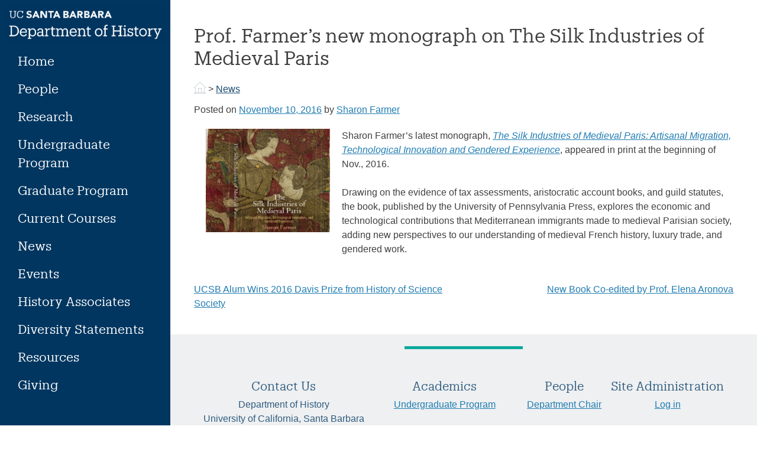

--- FILE ---
content_type: text/html; charset=UTF-8
request_url: https://www.history.ucsb.edu/2016/11/10/farmer-publishes-monograph-_the-silk-industries-medieval-paris_/
body_size: 28786
content:
<!doctype html>
<html lang="en-US">
<head>
    <meta charset="UTF-8"><script type="text/javascript">(window.NREUM||(NREUM={})).init={ajax:{deny_list:["bam.nr-data.net"]},feature_flags:["soft_nav"]};(window.NREUM||(NREUM={})).loader_config={licenseKey:"3f1300070a",applicationID:"286938978",browserID:"286939429"};;/*! For license information please see nr-loader-rum-1.308.0.min.js.LICENSE.txt */
(()=>{var e,t,r={163:(e,t,r)=>{"use strict";r.d(t,{j:()=>E});var n=r(384),i=r(1741);var a=r(2555);r(860).K7.genericEvents;const s="experimental.resources",o="register",c=e=>{if(!e||"string"!=typeof e)return!1;try{document.createDocumentFragment().querySelector(e)}catch{return!1}return!0};var d=r(2614),u=r(944),l=r(8122);const f="[data-nr-mask]",g=e=>(0,l.a)(e,(()=>{const e={feature_flags:[],experimental:{allow_registered_children:!1,resources:!1},mask_selector:"*",block_selector:"[data-nr-block]",mask_input_options:{color:!1,date:!1,"datetime-local":!1,email:!1,month:!1,number:!1,range:!1,search:!1,tel:!1,text:!1,time:!1,url:!1,week:!1,textarea:!1,select:!1,password:!0}};return{ajax:{deny_list:void 0,block_internal:!0,enabled:!0,autoStart:!0},api:{get allow_registered_children(){return e.feature_flags.includes(o)||e.experimental.allow_registered_children},set allow_registered_children(t){e.experimental.allow_registered_children=t},duplicate_registered_data:!1},browser_consent_mode:{enabled:!1},distributed_tracing:{enabled:void 0,exclude_newrelic_header:void 0,cors_use_newrelic_header:void 0,cors_use_tracecontext_headers:void 0,allowed_origins:void 0},get feature_flags(){return e.feature_flags},set feature_flags(t){e.feature_flags=t},generic_events:{enabled:!0,autoStart:!0},harvest:{interval:30},jserrors:{enabled:!0,autoStart:!0},logging:{enabled:!0,autoStart:!0},metrics:{enabled:!0,autoStart:!0},obfuscate:void 0,page_action:{enabled:!0},page_view_event:{enabled:!0,autoStart:!0},page_view_timing:{enabled:!0,autoStart:!0},performance:{capture_marks:!1,capture_measures:!1,capture_detail:!0,resources:{get enabled(){return e.feature_flags.includes(s)||e.experimental.resources},set enabled(t){e.experimental.resources=t},asset_types:[],first_party_domains:[],ignore_newrelic:!0}},privacy:{cookies_enabled:!0},proxy:{assets:void 0,beacon:void 0},session:{expiresMs:d.wk,inactiveMs:d.BB},session_replay:{autoStart:!0,enabled:!1,preload:!1,sampling_rate:10,error_sampling_rate:100,collect_fonts:!1,inline_images:!1,fix_stylesheets:!0,mask_all_inputs:!0,get mask_text_selector(){return e.mask_selector},set mask_text_selector(t){c(t)?e.mask_selector="".concat(t,",").concat(f):""===t||null===t?e.mask_selector=f:(0,u.R)(5,t)},get block_class(){return"nr-block"},get ignore_class(){return"nr-ignore"},get mask_text_class(){return"nr-mask"},get block_selector(){return e.block_selector},set block_selector(t){c(t)?e.block_selector+=",".concat(t):""!==t&&(0,u.R)(6,t)},get mask_input_options(){return e.mask_input_options},set mask_input_options(t){t&&"object"==typeof t?e.mask_input_options={...t,password:!0}:(0,u.R)(7,t)}},session_trace:{enabled:!0,autoStart:!0},soft_navigations:{enabled:!0,autoStart:!0},spa:{enabled:!0,autoStart:!0},ssl:void 0,user_actions:{enabled:!0,elementAttributes:["id","className","tagName","type"]}}})());var p=r(6154),m=r(9324);let h=0;const v={buildEnv:m.F3,distMethod:m.Xs,version:m.xv,originTime:p.WN},b={consented:!1},y={appMetadata:{},get consented(){return this.session?.state?.consent||b.consented},set consented(e){b.consented=e},customTransaction:void 0,denyList:void 0,disabled:!1,harvester:void 0,isolatedBacklog:!1,isRecording:!1,loaderType:void 0,maxBytes:3e4,obfuscator:void 0,onerror:void 0,ptid:void 0,releaseIds:{},session:void 0,timeKeeper:void 0,registeredEntities:[],jsAttributesMetadata:{bytes:0},get harvestCount(){return++h}},_=e=>{const t=(0,l.a)(e,y),r=Object.keys(v).reduce((e,t)=>(e[t]={value:v[t],writable:!1,configurable:!0,enumerable:!0},e),{});return Object.defineProperties(t,r)};var w=r(5701);const x=e=>{const t=e.startsWith("http");e+="/",r.p=t?e:"https://"+e};var R=r(7836),k=r(3241);const A={accountID:void 0,trustKey:void 0,agentID:void 0,licenseKey:void 0,applicationID:void 0,xpid:void 0},S=e=>(0,l.a)(e,A),T=new Set;function E(e,t={},r,s){let{init:o,info:c,loader_config:d,runtime:u={},exposed:l=!0}=t;if(!c){const e=(0,n.pV)();o=e.init,c=e.info,d=e.loader_config}e.init=g(o||{}),e.loader_config=S(d||{}),c.jsAttributes??={},p.bv&&(c.jsAttributes.isWorker=!0),e.info=(0,a.D)(c);const f=e.init,m=[c.beacon,c.errorBeacon];T.has(e.agentIdentifier)||(f.proxy.assets&&(x(f.proxy.assets),m.push(f.proxy.assets)),f.proxy.beacon&&m.push(f.proxy.beacon),e.beacons=[...m],function(e){const t=(0,n.pV)();Object.getOwnPropertyNames(i.W.prototype).forEach(r=>{const n=i.W.prototype[r];if("function"!=typeof n||"constructor"===n)return;let a=t[r];e[r]&&!1!==e.exposed&&"micro-agent"!==e.runtime?.loaderType&&(t[r]=(...t)=>{const n=e[r](...t);return a?a(...t):n})})}(e),(0,n.US)("activatedFeatures",w.B)),u.denyList=[...f.ajax.deny_list||[],...f.ajax.block_internal?m:[]],u.ptid=e.agentIdentifier,u.loaderType=r,e.runtime=_(u),T.has(e.agentIdentifier)||(e.ee=R.ee.get(e.agentIdentifier),e.exposed=l,(0,k.W)({agentIdentifier:e.agentIdentifier,drained:!!w.B?.[e.agentIdentifier],type:"lifecycle",name:"initialize",feature:void 0,data:e.config})),T.add(e.agentIdentifier)}},384:(e,t,r)=>{"use strict";r.d(t,{NT:()=>s,US:()=>u,Zm:()=>o,bQ:()=>d,dV:()=>c,pV:()=>l});var n=r(6154),i=r(1863),a=r(1910);const s={beacon:"bam.nr-data.net",errorBeacon:"bam.nr-data.net"};function o(){return n.gm.NREUM||(n.gm.NREUM={}),void 0===n.gm.newrelic&&(n.gm.newrelic=n.gm.NREUM),n.gm.NREUM}function c(){let e=o();return e.o||(e.o={ST:n.gm.setTimeout,SI:n.gm.setImmediate||n.gm.setInterval,CT:n.gm.clearTimeout,XHR:n.gm.XMLHttpRequest,REQ:n.gm.Request,EV:n.gm.Event,PR:n.gm.Promise,MO:n.gm.MutationObserver,FETCH:n.gm.fetch,WS:n.gm.WebSocket},(0,a.i)(...Object.values(e.o))),e}function d(e,t){let r=o();r.initializedAgents??={},t.initializedAt={ms:(0,i.t)(),date:new Date},r.initializedAgents[e]=t}function u(e,t){o()[e]=t}function l(){return function(){let e=o();const t=e.info||{};e.info={beacon:s.beacon,errorBeacon:s.errorBeacon,...t}}(),function(){let e=o();const t=e.init||{};e.init={...t}}(),c(),function(){let e=o();const t=e.loader_config||{};e.loader_config={...t}}(),o()}},782:(e,t,r)=>{"use strict";r.d(t,{T:()=>n});const n=r(860).K7.pageViewTiming},860:(e,t,r)=>{"use strict";r.d(t,{$J:()=>u,K7:()=>c,P3:()=>d,XX:()=>i,Yy:()=>o,df:()=>a,qY:()=>n,v4:()=>s});const n="events",i="jserrors",a="browser/blobs",s="rum",o="browser/logs",c={ajax:"ajax",genericEvents:"generic_events",jserrors:i,logging:"logging",metrics:"metrics",pageAction:"page_action",pageViewEvent:"page_view_event",pageViewTiming:"page_view_timing",sessionReplay:"session_replay",sessionTrace:"session_trace",softNav:"soft_navigations",spa:"spa"},d={[c.pageViewEvent]:1,[c.pageViewTiming]:2,[c.metrics]:3,[c.jserrors]:4,[c.spa]:5,[c.ajax]:6,[c.sessionTrace]:7,[c.softNav]:8,[c.sessionReplay]:9,[c.logging]:10,[c.genericEvents]:11},u={[c.pageViewEvent]:s,[c.pageViewTiming]:n,[c.ajax]:n,[c.spa]:n,[c.softNav]:n,[c.metrics]:i,[c.jserrors]:i,[c.sessionTrace]:a,[c.sessionReplay]:a,[c.logging]:o,[c.genericEvents]:"ins"}},944:(e,t,r)=>{"use strict";r.d(t,{R:()=>i});var n=r(3241);function i(e,t){"function"==typeof console.debug&&(console.debug("New Relic Warning: https://github.com/newrelic/newrelic-browser-agent/blob/main/docs/warning-codes.md#".concat(e),t),(0,n.W)({agentIdentifier:null,drained:null,type:"data",name:"warn",feature:"warn",data:{code:e,secondary:t}}))}},1687:(e,t,r)=>{"use strict";r.d(t,{Ak:()=>d,Ze:()=>f,x3:()=>u});var n=r(3241),i=r(7836),a=r(3606),s=r(860),o=r(2646);const c={};function d(e,t){const r={staged:!1,priority:s.P3[t]||0};l(e),c[e].get(t)||c[e].set(t,r)}function u(e,t){e&&c[e]&&(c[e].get(t)&&c[e].delete(t),p(e,t,!1),c[e].size&&g(e))}function l(e){if(!e)throw new Error("agentIdentifier required");c[e]||(c[e]=new Map)}function f(e="",t="feature",r=!1){if(l(e),!e||!c[e].get(t)||r)return p(e,t);c[e].get(t).staged=!0,g(e)}function g(e){const t=Array.from(c[e]);t.every(([e,t])=>t.staged)&&(t.sort((e,t)=>e[1].priority-t[1].priority),t.forEach(([t])=>{c[e].delete(t),p(e,t)}))}function p(e,t,r=!0){const s=e?i.ee.get(e):i.ee,c=a.i.handlers;if(!s.aborted&&s.backlog&&c){if((0,n.W)({agentIdentifier:e,type:"lifecycle",name:"drain",feature:t}),r){const e=s.backlog[t],r=c[t];if(r){for(let t=0;e&&t<e.length;++t)m(e[t],r);Object.entries(r).forEach(([e,t])=>{Object.values(t||{}).forEach(t=>{t[0]?.on&&t[0]?.context()instanceof o.y&&t[0].on(e,t[1])})})}}s.isolatedBacklog||delete c[t],s.backlog[t]=null,s.emit("drain-"+t,[])}}function m(e,t){var r=e[1];Object.values(t[r]||{}).forEach(t=>{var r=e[0];if(t[0]===r){var n=t[1],i=e[3],a=e[2];n.apply(i,a)}})}},1738:(e,t,r)=>{"use strict";r.d(t,{U:()=>g,Y:()=>f});var n=r(3241),i=r(9908),a=r(1863),s=r(944),o=r(5701),c=r(3969),d=r(8362),u=r(860),l=r(4261);function f(e,t,r,a){const f=a||r;!f||f[e]&&f[e]!==d.d.prototype[e]||(f[e]=function(){(0,i.p)(c.xV,["API/"+e+"/called"],void 0,u.K7.metrics,r.ee),(0,n.W)({agentIdentifier:r.agentIdentifier,drained:!!o.B?.[r.agentIdentifier],type:"data",name:"api",feature:l.Pl+e,data:{}});try{return t.apply(this,arguments)}catch(e){(0,s.R)(23,e)}})}function g(e,t,r,n,s){const o=e.info;null===r?delete o.jsAttributes[t]:o.jsAttributes[t]=r,(s||null===r)&&(0,i.p)(l.Pl+n,[(0,a.t)(),t,r],void 0,"session",e.ee)}},1741:(e,t,r)=>{"use strict";r.d(t,{W:()=>a});var n=r(944),i=r(4261);class a{#e(e,...t){if(this[e]!==a.prototype[e])return this[e](...t);(0,n.R)(35,e)}addPageAction(e,t){return this.#e(i.hG,e,t)}register(e){return this.#e(i.eY,e)}recordCustomEvent(e,t){return this.#e(i.fF,e,t)}setPageViewName(e,t){return this.#e(i.Fw,e,t)}setCustomAttribute(e,t,r){return this.#e(i.cD,e,t,r)}noticeError(e,t){return this.#e(i.o5,e,t)}setUserId(e,t=!1){return this.#e(i.Dl,e,t)}setApplicationVersion(e){return this.#e(i.nb,e)}setErrorHandler(e){return this.#e(i.bt,e)}addRelease(e,t){return this.#e(i.k6,e,t)}log(e,t){return this.#e(i.$9,e,t)}start(){return this.#e(i.d3)}finished(e){return this.#e(i.BL,e)}recordReplay(){return this.#e(i.CH)}pauseReplay(){return this.#e(i.Tb)}addToTrace(e){return this.#e(i.U2,e)}setCurrentRouteName(e){return this.#e(i.PA,e)}interaction(e){return this.#e(i.dT,e)}wrapLogger(e,t,r){return this.#e(i.Wb,e,t,r)}measure(e,t){return this.#e(i.V1,e,t)}consent(e){return this.#e(i.Pv,e)}}},1863:(e,t,r)=>{"use strict";function n(){return Math.floor(performance.now())}r.d(t,{t:()=>n})},1910:(e,t,r)=>{"use strict";r.d(t,{i:()=>a});var n=r(944);const i=new Map;function a(...e){return e.every(e=>{if(i.has(e))return i.get(e);const t="function"==typeof e?e.toString():"",r=t.includes("[native code]"),a=t.includes("nrWrapper");return r||a||(0,n.R)(64,e?.name||t),i.set(e,r),r})}},2555:(e,t,r)=>{"use strict";r.d(t,{D:()=>o,f:()=>s});var n=r(384),i=r(8122);const a={beacon:n.NT.beacon,errorBeacon:n.NT.errorBeacon,licenseKey:void 0,applicationID:void 0,sa:void 0,queueTime:void 0,applicationTime:void 0,ttGuid:void 0,user:void 0,account:void 0,product:void 0,extra:void 0,jsAttributes:{},userAttributes:void 0,atts:void 0,transactionName:void 0,tNamePlain:void 0};function s(e){try{return!!e.licenseKey&&!!e.errorBeacon&&!!e.applicationID}catch(e){return!1}}const o=e=>(0,i.a)(e,a)},2614:(e,t,r)=>{"use strict";r.d(t,{BB:()=>s,H3:()=>n,g:()=>d,iL:()=>c,tS:()=>o,uh:()=>i,wk:()=>a});const n="NRBA",i="SESSION",a=144e5,s=18e5,o={STARTED:"session-started",PAUSE:"session-pause",RESET:"session-reset",RESUME:"session-resume",UPDATE:"session-update"},c={SAME_TAB:"same-tab",CROSS_TAB:"cross-tab"},d={OFF:0,FULL:1,ERROR:2}},2646:(e,t,r)=>{"use strict";r.d(t,{y:()=>n});class n{constructor(e){this.contextId=e}}},2843:(e,t,r)=>{"use strict";r.d(t,{G:()=>a,u:()=>i});var n=r(3878);function i(e,t=!1,r,i){(0,n.DD)("visibilitychange",function(){if(t)return void("hidden"===document.visibilityState&&e());e(document.visibilityState)},r,i)}function a(e,t,r){(0,n.sp)("pagehide",e,t,r)}},3241:(e,t,r)=>{"use strict";r.d(t,{W:()=>a});var n=r(6154);const i="newrelic";function a(e={}){try{n.gm.dispatchEvent(new CustomEvent(i,{detail:e}))}catch(e){}}},3606:(e,t,r)=>{"use strict";r.d(t,{i:()=>a});var n=r(9908);a.on=s;var i=a.handlers={};function a(e,t,r,a){s(a||n.d,i,e,t,r)}function s(e,t,r,i,a){a||(a="feature"),e||(e=n.d);var s=t[a]=t[a]||{};(s[r]=s[r]||[]).push([e,i])}},3878:(e,t,r)=>{"use strict";function n(e,t){return{capture:e,passive:!1,signal:t}}function i(e,t,r=!1,i){window.addEventListener(e,t,n(r,i))}function a(e,t,r=!1,i){document.addEventListener(e,t,n(r,i))}r.d(t,{DD:()=>a,jT:()=>n,sp:()=>i})},3969:(e,t,r)=>{"use strict";r.d(t,{TZ:()=>n,XG:()=>o,rs:()=>i,xV:()=>s,z_:()=>a});const n=r(860).K7.metrics,i="sm",a="cm",s="storeSupportabilityMetrics",o="storeEventMetrics"},4234:(e,t,r)=>{"use strict";r.d(t,{W:()=>a});var n=r(7836),i=r(1687);class a{constructor(e,t){this.agentIdentifier=e,this.ee=n.ee.get(e),this.featureName=t,this.blocked=!1}deregisterDrain(){(0,i.x3)(this.agentIdentifier,this.featureName)}}},4261:(e,t,r)=>{"use strict";r.d(t,{$9:()=>d,BL:()=>o,CH:()=>g,Dl:()=>_,Fw:()=>y,PA:()=>h,Pl:()=>n,Pv:()=>k,Tb:()=>l,U2:()=>a,V1:()=>R,Wb:()=>x,bt:()=>b,cD:()=>v,d3:()=>w,dT:()=>c,eY:()=>p,fF:()=>f,hG:()=>i,k6:()=>s,nb:()=>m,o5:()=>u});const n="api-",i="addPageAction",a="addToTrace",s="addRelease",o="finished",c="interaction",d="log",u="noticeError",l="pauseReplay",f="recordCustomEvent",g="recordReplay",p="register",m="setApplicationVersion",h="setCurrentRouteName",v="setCustomAttribute",b="setErrorHandler",y="setPageViewName",_="setUserId",w="start",x="wrapLogger",R="measure",k="consent"},5289:(e,t,r)=>{"use strict";r.d(t,{GG:()=>s,Qr:()=>c,sB:()=>o});var n=r(3878),i=r(6389);function a(){return"undefined"==typeof document||"complete"===document.readyState}function s(e,t){if(a())return e();const r=(0,i.J)(e),s=setInterval(()=>{a()&&(clearInterval(s),r())},500);(0,n.sp)("load",r,t)}function o(e){if(a())return e();(0,n.DD)("DOMContentLoaded",e)}function c(e){if(a())return e();(0,n.sp)("popstate",e)}},5607:(e,t,r)=>{"use strict";r.d(t,{W:()=>n});const n=(0,r(9566).bz)()},5701:(e,t,r)=>{"use strict";r.d(t,{B:()=>a,t:()=>s});var n=r(3241);const i=new Set,a={};function s(e,t){const r=t.agentIdentifier;a[r]??={},e&&"object"==typeof e&&(i.has(r)||(t.ee.emit("rumresp",[e]),a[r]=e,i.add(r),(0,n.W)({agentIdentifier:r,loaded:!0,drained:!0,type:"lifecycle",name:"load",feature:void 0,data:e})))}},6154:(e,t,r)=>{"use strict";r.d(t,{OF:()=>c,RI:()=>i,WN:()=>u,bv:()=>a,eN:()=>l,gm:()=>s,mw:()=>o,sb:()=>d});var n=r(1863);const i="undefined"!=typeof window&&!!window.document,a="undefined"!=typeof WorkerGlobalScope&&("undefined"!=typeof self&&self instanceof WorkerGlobalScope&&self.navigator instanceof WorkerNavigator||"undefined"!=typeof globalThis&&globalThis instanceof WorkerGlobalScope&&globalThis.navigator instanceof WorkerNavigator),s=i?window:"undefined"!=typeof WorkerGlobalScope&&("undefined"!=typeof self&&self instanceof WorkerGlobalScope&&self||"undefined"!=typeof globalThis&&globalThis instanceof WorkerGlobalScope&&globalThis),o=Boolean("hidden"===s?.document?.visibilityState),c=/iPad|iPhone|iPod/.test(s.navigator?.userAgent),d=c&&"undefined"==typeof SharedWorker,u=((()=>{const e=s.navigator?.userAgent?.match(/Firefox[/\s](\d+\.\d+)/);Array.isArray(e)&&e.length>=2&&e[1]})(),Date.now()-(0,n.t)()),l=()=>"undefined"!=typeof PerformanceNavigationTiming&&s?.performance?.getEntriesByType("navigation")?.[0]?.responseStart},6389:(e,t,r)=>{"use strict";function n(e,t=500,r={}){const n=r?.leading||!1;let i;return(...r)=>{n&&void 0===i&&(e.apply(this,r),i=setTimeout(()=>{i=clearTimeout(i)},t)),n||(clearTimeout(i),i=setTimeout(()=>{e.apply(this,r)},t))}}function i(e){let t=!1;return(...r)=>{t||(t=!0,e.apply(this,r))}}r.d(t,{J:()=>i,s:()=>n})},6630:(e,t,r)=>{"use strict";r.d(t,{T:()=>n});const n=r(860).K7.pageViewEvent},7699:(e,t,r)=>{"use strict";r.d(t,{It:()=>a,KC:()=>o,No:()=>i,qh:()=>s});var n=r(860);const i=16e3,a=1e6,s="SESSION_ERROR",o={[n.K7.logging]:!0,[n.K7.genericEvents]:!1,[n.K7.jserrors]:!1,[n.K7.ajax]:!1}},7836:(e,t,r)=>{"use strict";r.d(t,{P:()=>o,ee:()=>c});var n=r(384),i=r(8990),a=r(2646),s=r(5607);const o="nr@context:".concat(s.W),c=function e(t,r){var n={},s={},u={},l=!1;try{l=16===r.length&&d.initializedAgents?.[r]?.runtime.isolatedBacklog}catch(e){}var f={on:p,addEventListener:p,removeEventListener:function(e,t){var r=n[e];if(!r)return;for(var i=0;i<r.length;i++)r[i]===t&&r.splice(i,1)},emit:function(e,r,n,i,a){!1!==a&&(a=!0);if(c.aborted&&!i)return;t&&a&&t.emit(e,r,n);var o=g(n);m(e).forEach(e=>{e.apply(o,r)});var d=v()[s[e]];d&&d.push([f,e,r,o]);return o},get:h,listeners:m,context:g,buffer:function(e,t){const r=v();if(t=t||"feature",f.aborted)return;Object.entries(e||{}).forEach(([e,n])=>{s[n]=t,t in r||(r[t]=[])})},abort:function(){f._aborted=!0,Object.keys(f.backlog).forEach(e=>{delete f.backlog[e]})},isBuffering:function(e){return!!v()[s[e]]},debugId:r,backlog:l?{}:t&&"object"==typeof t.backlog?t.backlog:{},isolatedBacklog:l};return Object.defineProperty(f,"aborted",{get:()=>{let e=f._aborted||!1;return e||(t&&(e=t.aborted),e)}}),f;function g(e){return e&&e instanceof a.y?e:e?(0,i.I)(e,o,()=>new a.y(o)):new a.y(o)}function p(e,t){n[e]=m(e).concat(t)}function m(e){return n[e]||[]}function h(t){return u[t]=u[t]||e(f,t)}function v(){return f.backlog}}(void 0,"globalEE"),d=(0,n.Zm)();d.ee||(d.ee=c)},8122:(e,t,r)=>{"use strict";r.d(t,{a:()=>i});var n=r(944);function i(e,t){try{if(!e||"object"!=typeof e)return(0,n.R)(3);if(!t||"object"!=typeof t)return(0,n.R)(4);const r=Object.create(Object.getPrototypeOf(t),Object.getOwnPropertyDescriptors(t)),a=0===Object.keys(r).length?e:r;for(let s in a)if(void 0!==e[s])try{if(null===e[s]){r[s]=null;continue}Array.isArray(e[s])&&Array.isArray(t[s])?r[s]=Array.from(new Set([...e[s],...t[s]])):"object"==typeof e[s]&&"object"==typeof t[s]?r[s]=i(e[s],t[s]):r[s]=e[s]}catch(e){r[s]||(0,n.R)(1,e)}return r}catch(e){(0,n.R)(2,e)}}},8362:(e,t,r)=>{"use strict";r.d(t,{d:()=>a});var n=r(9566),i=r(1741);class a extends i.W{agentIdentifier=(0,n.LA)(16)}},8374:(e,t,r)=>{r.nc=(()=>{try{return document?.currentScript?.nonce}catch(e){}return""})()},8990:(e,t,r)=>{"use strict";r.d(t,{I:()=>i});var n=Object.prototype.hasOwnProperty;function i(e,t,r){if(n.call(e,t))return e[t];var i=r();if(Object.defineProperty&&Object.keys)try{return Object.defineProperty(e,t,{value:i,writable:!0,enumerable:!1}),i}catch(e){}return e[t]=i,i}},9324:(e,t,r)=>{"use strict";r.d(t,{F3:()=>i,Xs:()=>a,xv:()=>n});const n="1.308.0",i="PROD",a="CDN"},9566:(e,t,r)=>{"use strict";r.d(t,{LA:()=>o,bz:()=>s});var n=r(6154);const i="xxxxxxxx-xxxx-4xxx-yxxx-xxxxxxxxxxxx";function a(e,t){return e?15&e[t]:16*Math.random()|0}function s(){const e=n.gm?.crypto||n.gm?.msCrypto;let t,r=0;return e&&e.getRandomValues&&(t=e.getRandomValues(new Uint8Array(30))),i.split("").map(e=>"x"===e?a(t,r++).toString(16):"y"===e?(3&a()|8).toString(16):e).join("")}function o(e){const t=n.gm?.crypto||n.gm?.msCrypto;let r,i=0;t&&t.getRandomValues&&(r=t.getRandomValues(new Uint8Array(e)));const s=[];for(var o=0;o<e;o++)s.push(a(r,i++).toString(16));return s.join("")}},9908:(e,t,r)=>{"use strict";r.d(t,{d:()=>n,p:()=>i});var n=r(7836).ee.get("handle");function i(e,t,r,i,a){a?(a.buffer([e],i),a.emit(e,t,r)):(n.buffer([e],i),n.emit(e,t,r))}}},n={};function i(e){var t=n[e];if(void 0!==t)return t.exports;var a=n[e]={exports:{}};return r[e](a,a.exports,i),a.exports}i.m=r,i.d=(e,t)=>{for(var r in t)i.o(t,r)&&!i.o(e,r)&&Object.defineProperty(e,r,{enumerable:!0,get:t[r]})},i.f={},i.e=e=>Promise.all(Object.keys(i.f).reduce((t,r)=>(i.f[r](e,t),t),[])),i.u=e=>"nr-rum-1.308.0.min.js",i.o=(e,t)=>Object.prototype.hasOwnProperty.call(e,t),e={},t="NRBA-1.308.0.PROD:",i.l=(r,n,a,s)=>{if(e[r])e[r].push(n);else{var o,c;if(void 0!==a)for(var d=document.getElementsByTagName("script"),u=0;u<d.length;u++){var l=d[u];if(l.getAttribute("src")==r||l.getAttribute("data-webpack")==t+a){o=l;break}}if(!o){c=!0;var f={296:"sha512-+MIMDsOcckGXa1EdWHqFNv7P+JUkd5kQwCBr3KE6uCvnsBNUrdSt4a/3/L4j4TxtnaMNjHpza2/erNQbpacJQA=="};(o=document.createElement("script")).charset="utf-8",i.nc&&o.setAttribute("nonce",i.nc),o.setAttribute("data-webpack",t+a),o.src=r,0!==o.src.indexOf(window.location.origin+"/")&&(o.crossOrigin="anonymous"),f[s]&&(o.integrity=f[s])}e[r]=[n];var g=(t,n)=>{o.onerror=o.onload=null,clearTimeout(p);var i=e[r];if(delete e[r],o.parentNode&&o.parentNode.removeChild(o),i&&i.forEach(e=>e(n)),t)return t(n)},p=setTimeout(g.bind(null,void 0,{type:"timeout",target:o}),12e4);o.onerror=g.bind(null,o.onerror),o.onload=g.bind(null,o.onload),c&&document.head.appendChild(o)}},i.r=e=>{"undefined"!=typeof Symbol&&Symbol.toStringTag&&Object.defineProperty(e,Symbol.toStringTag,{value:"Module"}),Object.defineProperty(e,"__esModule",{value:!0})},i.p="https://js-agent.newrelic.com/",(()=>{var e={374:0,840:0};i.f.j=(t,r)=>{var n=i.o(e,t)?e[t]:void 0;if(0!==n)if(n)r.push(n[2]);else{var a=new Promise((r,i)=>n=e[t]=[r,i]);r.push(n[2]=a);var s=i.p+i.u(t),o=new Error;i.l(s,r=>{if(i.o(e,t)&&(0!==(n=e[t])&&(e[t]=void 0),n)){var a=r&&("load"===r.type?"missing":r.type),s=r&&r.target&&r.target.src;o.message="Loading chunk "+t+" failed: ("+a+": "+s+")",o.name="ChunkLoadError",o.type=a,o.request=s,n[1](o)}},"chunk-"+t,t)}};var t=(t,r)=>{var n,a,[s,o,c]=r,d=0;if(s.some(t=>0!==e[t])){for(n in o)i.o(o,n)&&(i.m[n]=o[n]);if(c)c(i)}for(t&&t(r);d<s.length;d++)a=s[d],i.o(e,a)&&e[a]&&e[a][0](),e[a]=0},r=self["webpackChunk:NRBA-1.308.0.PROD"]=self["webpackChunk:NRBA-1.308.0.PROD"]||[];r.forEach(t.bind(null,0)),r.push=t.bind(null,r.push.bind(r))})(),(()=>{"use strict";i(8374);var e=i(8362),t=i(860);const r=Object.values(t.K7);var n=i(163);var a=i(9908),s=i(1863),o=i(4261),c=i(1738);var d=i(1687),u=i(4234),l=i(5289),f=i(6154),g=i(944),p=i(384);const m=e=>f.RI&&!0===e?.privacy.cookies_enabled;function h(e){return!!(0,p.dV)().o.MO&&m(e)&&!0===e?.session_trace.enabled}var v=i(6389),b=i(7699);class y extends u.W{constructor(e,t){super(e.agentIdentifier,t),this.agentRef=e,this.abortHandler=void 0,this.featAggregate=void 0,this.loadedSuccessfully=void 0,this.onAggregateImported=new Promise(e=>{this.loadedSuccessfully=e}),this.deferred=Promise.resolve(),!1===e.init[this.featureName].autoStart?this.deferred=new Promise((t,r)=>{this.ee.on("manual-start-all",(0,v.J)(()=>{(0,d.Ak)(e.agentIdentifier,this.featureName),t()}))}):(0,d.Ak)(e.agentIdentifier,t)}importAggregator(e,t,r={}){if(this.featAggregate)return;const n=async()=>{let n;await this.deferred;try{if(m(e.init)){const{setupAgentSession:t}=await i.e(296).then(i.bind(i,3305));n=t(e)}}catch(e){(0,g.R)(20,e),this.ee.emit("internal-error",[e]),(0,a.p)(b.qh,[e],void 0,this.featureName,this.ee)}try{if(!this.#t(this.featureName,n,e.init))return(0,d.Ze)(this.agentIdentifier,this.featureName),void this.loadedSuccessfully(!1);const{Aggregate:i}=await t();this.featAggregate=new i(e,r),e.runtime.harvester.initializedAggregates.push(this.featAggregate),this.loadedSuccessfully(!0)}catch(e){(0,g.R)(34,e),this.abortHandler?.(),(0,d.Ze)(this.agentIdentifier,this.featureName,!0),this.loadedSuccessfully(!1),this.ee&&this.ee.abort()}};f.RI?(0,l.GG)(()=>n(),!0):n()}#t(e,r,n){if(this.blocked)return!1;switch(e){case t.K7.sessionReplay:return h(n)&&!!r;case t.K7.sessionTrace:return!!r;default:return!0}}}var _=i(6630),w=i(2614),x=i(3241);class R extends y{static featureName=_.T;constructor(e){var t;super(e,_.T),this.setupInspectionEvents(e.agentIdentifier),t=e,(0,c.Y)(o.Fw,function(e,r){"string"==typeof e&&("/"!==e.charAt(0)&&(e="/"+e),t.runtime.customTransaction=(r||"http://custom.transaction")+e,(0,a.p)(o.Pl+o.Fw,[(0,s.t)()],void 0,void 0,t.ee))},t),this.importAggregator(e,()=>i.e(296).then(i.bind(i,3943)))}setupInspectionEvents(e){const t=(t,r)=>{t&&(0,x.W)({agentIdentifier:e,timeStamp:t.timeStamp,loaded:"complete"===t.target.readyState,type:"window",name:r,data:t.target.location+""})};(0,l.sB)(e=>{t(e,"DOMContentLoaded")}),(0,l.GG)(e=>{t(e,"load")}),(0,l.Qr)(e=>{t(e,"navigate")}),this.ee.on(w.tS.UPDATE,(t,r)=>{(0,x.W)({agentIdentifier:e,type:"lifecycle",name:"session",data:r})})}}class k extends e.d{constructor(e){var t;(super(),f.gm)?(this.features={},(0,p.bQ)(this.agentIdentifier,this),this.desiredFeatures=new Set(e.features||[]),this.desiredFeatures.add(R),(0,n.j)(this,e,e.loaderType||"agent"),t=this,(0,c.Y)(o.cD,function(e,r,n=!1){if("string"==typeof e){if(["string","number","boolean"].includes(typeof r)||null===r)return(0,c.U)(t,e,r,o.cD,n);(0,g.R)(40,typeof r)}else(0,g.R)(39,typeof e)},t),function(e){(0,c.Y)(o.Dl,function(t,r=!1){if("string"!=typeof t&&null!==t)return void(0,g.R)(41,typeof t);const n=e.info.jsAttributes["enduser.id"];r&&null!=n&&n!==t?(0,a.p)(o.Pl+"setUserIdAndResetSession",[t],void 0,"session",e.ee):(0,c.U)(e,"enduser.id",t,o.Dl,!0)},e)}(this),function(e){(0,c.Y)(o.nb,function(t){if("string"==typeof t||null===t)return(0,c.U)(e,"application.version",t,o.nb,!1);(0,g.R)(42,typeof t)},e)}(this),function(e){(0,c.Y)(o.d3,function(){e.ee.emit("manual-start-all")},e)}(this),function(e){(0,c.Y)(o.Pv,function(t=!0){if("boolean"==typeof t){if((0,a.p)(o.Pl+o.Pv,[t],void 0,"session",e.ee),e.runtime.consented=t,t){const t=e.features.page_view_event;t.onAggregateImported.then(e=>{const r=t.featAggregate;e&&!r.sentRum&&r.sendRum()})}}else(0,g.R)(65,typeof t)},e)}(this),this.run()):(0,g.R)(21)}get config(){return{info:this.info,init:this.init,loader_config:this.loader_config,runtime:this.runtime}}get api(){return this}run(){try{const e=function(e){const t={};return r.forEach(r=>{t[r]=!!e[r]?.enabled}),t}(this.init),n=[...this.desiredFeatures];n.sort((e,r)=>t.P3[e.featureName]-t.P3[r.featureName]),n.forEach(r=>{if(!e[r.featureName]&&r.featureName!==t.K7.pageViewEvent)return;if(r.featureName===t.K7.spa)return void(0,g.R)(67);const n=function(e){switch(e){case t.K7.ajax:return[t.K7.jserrors];case t.K7.sessionTrace:return[t.K7.ajax,t.K7.pageViewEvent];case t.K7.sessionReplay:return[t.K7.sessionTrace];case t.K7.pageViewTiming:return[t.K7.pageViewEvent];default:return[]}}(r.featureName).filter(e=>!(e in this.features));n.length>0&&(0,g.R)(36,{targetFeature:r.featureName,missingDependencies:n}),this.features[r.featureName]=new r(this)})}catch(e){(0,g.R)(22,e);for(const e in this.features)this.features[e].abortHandler?.();const t=(0,p.Zm)();delete t.initializedAgents[this.agentIdentifier]?.features,delete this.sharedAggregator;return t.ee.get(this.agentIdentifier).abort(),!1}}}var A=i(2843),S=i(782);class T extends y{static featureName=S.T;constructor(e){super(e,S.T),f.RI&&((0,A.u)(()=>(0,a.p)("docHidden",[(0,s.t)()],void 0,S.T,this.ee),!0),(0,A.G)(()=>(0,a.p)("winPagehide",[(0,s.t)()],void 0,S.T,this.ee)),this.importAggregator(e,()=>i.e(296).then(i.bind(i,2117))))}}var E=i(3969);class I extends y{static featureName=E.TZ;constructor(e){super(e,E.TZ),f.RI&&document.addEventListener("securitypolicyviolation",e=>{(0,a.p)(E.xV,["Generic/CSPViolation/Detected"],void 0,this.featureName,this.ee)}),this.importAggregator(e,()=>i.e(296).then(i.bind(i,9623)))}}new k({features:[R,T,I],loaderType:"lite"})})()})();</script>
    <meta name="viewport" content="width=device-width, initial-scale=1">
    <link rel="profile" href="https://gmpg.org/xfn/11">
    <link href="https://webfonts.brand.ucsb.edu/webfont.min.css" rel="stylesheet">
    <link rel="stylesheet" href="https://stackpath.bootstrapcdn.com/bootstrap/4.4.1/css/bootstrap.min.css" integrity="sha384-Vkoo8x4CGsO3+Hhxv8T/Q5PaXtkKtu6ug5TOeNV6gBiFeWPGFN9MuhOf23Q9Ifjh" crossorigin="anonymous">

    <title>Prof. Farmer&#8217;s new monograph on The Silk Industries of Medieval Paris &#8211; Department of History, UC Santa Barbara</title>
<meta name='robots' content='max-image-preview:large' />
	<style>img:is([sizes="auto" i], [sizes^="auto," i]) { contain-intrinsic-size: 3000px 1500px }</style>
	<link rel="alternate" type="application/rss+xml" title="Department of History, UC Santa Barbara &raquo; Feed" href="https://www.history.ucsb.edu/feed/" />
<link rel="alternate" type="text/calendar" title="Department of History, UC Santa Barbara &raquo; iCal Feed" href="https://www.history.ucsb.edu/events/?ical=1" />
<script type="text/javascript">
/* <![CDATA[ */
window._wpemojiSettings = {"baseUrl":"https:\/\/s.w.org\/images\/core\/emoji\/16.0.1\/72x72\/","ext":".png","svgUrl":"https:\/\/s.w.org\/images\/core\/emoji\/16.0.1\/svg\/","svgExt":".svg","source":{"concatemoji":"https:\/\/www.history.ucsb.edu\/wp-includes\/js\/wp-emoji-release.min.js?ver=6.8.3"}};
/*! This file is auto-generated */
!function(s,n){var o,i,e;function c(e){try{var t={supportTests:e,timestamp:(new Date).valueOf()};sessionStorage.setItem(o,JSON.stringify(t))}catch(e){}}function p(e,t,n){e.clearRect(0,0,e.canvas.width,e.canvas.height),e.fillText(t,0,0);var t=new Uint32Array(e.getImageData(0,0,e.canvas.width,e.canvas.height).data),a=(e.clearRect(0,0,e.canvas.width,e.canvas.height),e.fillText(n,0,0),new Uint32Array(e.getImageData(0,0,e.canvas.width,e.canvas.height).data));return t.every(function(e,t){return e===a[t]})}function u(e,t){e.clearRect(0,0,e.canvas.width,e.canvas.height),e.fillText(t,0,0);for(var n=e.getImageData(16,16,1,1),a=0;a<n.data.length;a++)if(0!==n.data[a])return!1;return!0}function f(e,t,n,a){switch(t){case"flag":return n(e,"\ud83c\udff3\ufe0f\u200d\u26a7\ufe0f","\ud83c\udff3\ufe0f\u200b\u26a7\ufe0f")?!1:!n(e,"\ud83c\udde8\ud83c\uddf6","\ud83c\udde8\u200b\ud83c\uddf6")&&!n(e,"\ud83c\udff4\udb40\udc67\udb40\udc62\udb40\udc65\udb40\udc6e\udb40\udc67\udb40\udc7f","\ud83c\udff4\u200b\udb40\udc67\u200b\udb40\udc62\u200b\udb40\udc65\u200b\udb40\udc6e\u200b\udb40\udc67\u200b\udb40\udc7f");case"emoji":return!a(e,"\ud83e\udedf")}return!1}function g(e,t,n,a){var r="undefined"!=typeof WorkerGlobalScope&&self instanceof WorkerGlobalScope?new OffscreenCanvas(300,150):s.createElement("canvas"),o=r.getContext("2d",{willReadFrequently:!0}),i=(o.textBaseline="top",o.font="600 32px Arial",{});return e.forEach(function(e){i[e]=t(o,e,n,a)}),i}function t(e){var t=s.createElement("script");t.src=e,t.defer=!0,s.head.appendChild(t)}"undefined"!=typeof Promise&&(o="wpEmojiSettingsSupports",i=["flag","emoji"],n.supports={everything:!0,everythingExceptFlag:!0},e=new Promise(function(e){s.addEventListener("DOMContentLoaded",e,{once:!0})}),new Promise(function(t){var n=function(){try{var e=JSON.parse(sessionStorage.getItem(o));if("object"==typeof e&&"number"==typeof e.timestamp&&(new Date).valueOf()<e.timestamp+604800&&"object"==typeof e.supportTests)return e.supportTests}catch(e){}return null}();if(!n){if("undefined"!=typeof Worker&&"undefined"!=typeof OffscreenCanvas&&"undefined"!=typeof URL&&URL.createObjectURL&&"undefined"!=typeof Blob)try{var e="postMessage("+g.toString()+"("+[JSON.stringify(i),f.toString(),p.toString(),u.toString()].join(",")+"));",a=new Blob([e],{type:"text/javascript"}),r=new Worker(URL.createObjectURL(a),{name:"wpTestEmojiSupports"});return void(r.onmessage=function(e){c(n=e.data),r.terminate(),t(n)})}catch(e){}c(n=g(i,f,p,u))}t(n)}).then(function(e){for(var t in e)n.supports[t]=e[t],n.supports.everything=n.supports.everything&&n.supports[t],"flag"!==t&&(n.supports.everythingExceptFlag=n.supports.everythingExceptFlag&&n.supports[t]);n.supports.everythingExceptFlag=n.supports.everythingExceptFlag&&!n.supports.flag,n.DOMReady=!1,n.readyCallback=function(){n.DOMReady=!0}}).then(function(){return e}).then(function(){var e;n.supports.everything||(n.readyCallback(),(e=n.source||{}).concatemoji?t(e.concatemoji):e.wpemoji&&e.twemoji&&(t(e.twemoji),t(e.wpemoji)))}))}((window,document),window._wpemojiSettings);
/* ]]> */
</script>
<link rel='stylesheet' id='tribe-events-pro-mini-calendar-block-styles-css' href='https://www.history.ucsb.edu/wp-content/plugins/events-calendar-pro/build/css/tribe-events-pro-mini-calendar-block.css?ver=7.7.11' type='text/css' media='all' />
<style id='wp-emoji-styles-inline-css' type='text/css'>

	img.wp-smiley, img.emoji {
		display: inline !important;
		border: none !important;
		box-shadow: none !important;
		height: 1em !important;
		width: 1em !important;
		margin: 0 0.07em !important;
		vertical-align: -0.1em !important;
		background: none !important;
		padding: 0 !important;
	}
</style>
<link rel='stylesheet' id='wp-block-library-css' href='https://www.history.ucsb.edu/wp-includes/css/dist/block-library/style.min.css?ver=6.8.3' type='text/css' media='all' />
<style id='classic-theme-styles-inline-css' type='text/css'>
/*! This file is auto-generated */
.wp-block-button__link{color:#fff;background-color:#32373c;border-radius:9999px;box-shadow:none;text-decoration:none;padding:calc(.667em + 2px) calc(1.333em + 2px);font-size:1.125em}.wp-block-file__button{background:#32373c;color:#fff;text-decoration:none}
</style>
<style id='global-styles-inline-css' type='text/css'>
:root{--wp--preset--aspect-ratio--square: 1;--wp--preset--aspect-ratio--4-3: 4/3;--wp--preset--aspect-ratio--3-4: 3/4;--wp--preset--aspect-ratio--3-2: 3/2;--wp--preset--aspect-ratio--2-3: 2/3;--wp--preset--aspect-ratio--16-9: 16/9;--wp--preset--aspect-ratio--9-16: 9/16;--wp--preset--color--black: #000000;--wp--preset--color--cyan-bluish-gray: #abb8c3;--wp--preset--color--white: #ffffff;--wp--preset--color--pale-pink: #f78da7;--wp--preset--color--vivid-red: #cf2e2e;--wp--preset--color--luminous-vivid-orange: #ff6900;--wp--preset--color--luminous-vivid-amber: #fcb900;--wp--preset--color--light-green-cyan: #7bdcb5;--wp--preset--color--vivid-green-cyan: #00d084;--wp--preset--color--pale-cyan-blue: #8ed1fc;--wp--preset--color--vivid-cyan-blue: #0693e3;--wp--preset--color--vivid-purple: #9b51e0;--wp--preset--gradient--vivid-cyan-blue-to-vivid-purple: linear-gradient(135deg,rgba(6,147,227,1) 0%,rgb(155,81,224) 100%);--wp--preset--gradient--light-green-cyan-to-vivid-green-cyan: linear-gradient(135deg,rgb(122,220,180) 0%,rgb(0,208,130) 100%);--wp--preset--gradient--luminous-vivid-amber-to-luminous-vivid-orange: linear-gradient(135deg,rgba(252,185,0,1) 0%,rgba(255,105,0,1) 100%);--wp--preset--gradient--luminous-vivid-orange-to-vivid-red: linear-gradient(135deg,rgba(255,105,0,1) 0%,rgb(207,46,46) 100%);--wp--preset--gradient--very-light-gray-to-cyan-bluish-gray: linear-gradient(135deg,rgb(238,238,238) 0%,rgb(169,184,195) 100%);--wp--preset--gradient--cool-to-warm-spectrum: linear-gradient(135deg,rgb(74,234,220) 0%,rgb(151,120,209) 20%,rgb(207,42,186) 40%,rgb(238,44,130) 60%,rgb(251,105,98) 80%,rgb(254,248,76) 100%);--wp--preset--gradient--blush-light-purple: linear-gradient(135deg,rgb(255,206,236) 0%,rgb(152,150,240) 100%);--wp--preset--gradient--blush-bordeaux: linear-gradient(135deg,rgb(254,205,165) 0%,rgb(254,45,45) 50%,rgb(107,0,62) 100%);--wp--preset--gradient--luminous-dusk: linear-gradient(135deg,rgb(255,203,112) 0%,rgb(199,81,192) 50%,rgb(65,88,208) 100%);--wp--preset--gradient--pale-ocean: linear-gradient(135deg,rgb(255,245,203) 0%,rgb(182,227,212) 50%,rgb(51,167,181) 100%);--wp--preset--gradient--electric-grass: linear-gradient(135deg,rgb(202,248,128) 0%,rgb(113,206,126) 100%);--wp--preset--gradient--midnight: linear-gradient(135deg,rgb(2,3,129) 0%,rgb(40,116,252) 100%);--wp--preset--font-size--small: 13px;--wp--preset--font-size--medium: 20px;--wp--preset--font-size--large: 36px;--wp--preset--font-size--x-large: 42px;--wp--preset--spacing--20: 0.44rem;--wp--preset--spacing--30: 0.67rem;--wp--preset--spacing--40: 1rem;--wp--preset--spacing--50: 1.5rem;--wp--preset--spacing--60: 2.25rem;--wp--preset--spacing--70: 3.38rem;--wp--preset--spacing--80: 5.06rem;--wp--preset--shadow--natural: 6px 6px 9px rgba(0, 0, 0, 0.2);--wp--preset--shadow--deep: 12px 12px 50px rgba(0, 0, 0, 0.4);--wp--preset--shadow--sharp: 6px 6px 0px rgba(0, 0, 0, 0.2);--wp--preset--shadow--outlined: 6px 6px 0px -3px rgba(255, 255, 255, 1), 6px 6px rgba(0, 0, 0, 1);--wp--preset--shadow--crisp: 6px 6px 0px rgba(0, 0, 0, 1);}:where(.is-layout-flex){gap: 0.5em;}:where(.is-layout-grid){gap: 0.5em;}body .is-layout-flex{display: flex;}.is-layout-flex{flex-wrap: wrap;align-items: center;}.is-layout-flex > :is(*, div){margin: 0;}body .is-layout-grid{display: grid;}.is-layout-grid > :is(*, div){margin: 0;}:where(.wp-block-columns.is-layout-flex){gap: 2em;}:where(.wp-block-columns.is-layout-grid){gap: 2em;}:where(.wp-block-post-template.is-layout-flex){gap: 1.25em;}:where(.wp-block-post-template.is-layout-grid){gap: 1.25em;}.has-black-color{color: var(--wp--preset--color--black) !important;}.has-cyan-bluish-gray-color{color: var(--wp--preset--color--cyan-bluish-gray) !important;}.has-white-color{color: var(--wp--preset--color--white) !important;}.has-pale-pink-color{color: var(--wp--preset--color--pale-pink) !important;}.has-vivid-red-color{color: var(--wp--preset--color--vivid-red) !important;}.has-luminous-vivid-orange-color{color: var(--wp--preset--color--luminous-vivid-orange) !important;}.has-luminous-vivid-amber-color{color: var(--wp--preset--color--luminous-vivid-amber) !important;}.has-light-green-cyan-color{color: var(--wp--preset--color--light-green-cyan) !important;}.has-vivid-green-cyan-color{color: var(--wp--preset--color--vivid-green-cyan) !important;}.has-pale-cyan-blue-color{color: var(--wp--preset--color--pale-cyan-blue) !important;}.has-vivid-cyan-blue-color{color: var(--wp--preset--color--vivid-cyan-blue) !important;}.has-vivid-purple-color{color: var(--wp--preset--color--vivid-purple) !important;}.has-black-background-color{background-color: var(--wp--preset--color--black) !important;}.has-cyan-bluish-gray-background-color{background-color: var(--wp--preset--color--cyan-bluish-gray) !important;}.has-white-background-color{background-color: var(--wp--preset--color--white) !important;}.has-pale-pink-background-color{background-color: var(--wp--preset--color--pale-pink) !important;}.has-vivid-red-background-color{background-color: var(--wp--preset--color--vivid-red) !important;}.has-luminous-vivid-orange-background-color{background-color: var(--wp--preset--color--luminous-vivid-orange) !important;}.has-luminous-vivid-amber-background-color{background-color: var(--wp--preset--color--luminous-vivid-amber) !important;}.has-light-green-cyan-background-color{background-color: var(--wp--preset--color--light-green-cyan) !important;}.has-vivid-green-cyan-background-color{background-color: var(--wp--preset--color--vivid-green-cyan) !important;}.has-pale-cyan-blue-background-color{background-color: var(--wp--preset--color--pale-cyan-blue) !important;}.has-vivid-cyan-blue-background-color{background-color: var(--wp--preset--color--vivid-cyan-blue) !important;}.has-vivid-purple-background-color{background-color: var(--wp--preset--color--vivid-purple) !important;}.has-black-border-color{border-color: var(--wp--preset--color--black) !important;}.has-cyan-bluish-gray-border-color{border-color: var(--wp--preset--color--cyan-bluish-gray) !important;}.has-white-border-color{border-color: var(--wp--preset--color--white) !important;}.has-pale-pink-border-color{border-color: var(--wp--preset--color--pale-pink) !important;}.has-vivid-red-border-color{border-color: var(--wp--preset--color--vivid-red) !important;}.has-luminous-vivid-orange-border-color{border-color: var(--wp--preset--color--luminous-vivid-orange) !important;}.has-luminous-vivid-amber-border-color{border-color: var(--wp--preset--color--luminous-vivid-amber) !important;}.has-light-green-cyan-border-color{border-color: var(--wp--preset--color--light-green-cyan) !important;}.has-vivid-green-cyan-border-color{border-color: var(--wp--preset--color--vivid-green-cyan) !important;}.has-pale-cyan-blue-border-color{border-color: var(--wp--preset--color--pale-cyan-blue) !important;}.has-vivid-cyan-blue-border-color{border-color: var(--wp--preset--color--vivid-cyan-blue) !important;}.has-vivid-purple-border-color{border-color: var(--wp--preset--color--vivid-purple) !important;}.has-vivid-cyan-blue-to-vivid-purple-gradient-background{background: var(--wp--preset--gradient--vivid-cyan-blue-to-vivid-purple) !important;}.has-light-green-cyan-to-vivid-green-cyan-gradient-background{background: var(--wp--preset--gradient--light-green-cyan-to-vivid-green-cyan) !important;}.has-luminous-vivid-amber-to-luminous-vivid-orange-gradient-background{background: var(--wp--preset--gradient--luminous-vivid-amber-to-luminous-vivid-orange) !important;}.has-luminous-vivid-orange-to-vivid-red-gradient-background{background: var(--wp--preset--gradient--luminous-vivid-orange-to-vivid-red) !important;}.has-very-light-gray-to-cyan-bluish-gray-gradient-background{background: var(--wp--preset--gradient--very-light-gray-to-cyan-bluish-gray) !important;}.has-cool-to-warm-spectrum-gradient-background{background: var(--wp--preset--gradient--cool-to-warm-spectrum) !important;}.has-blush-light-purple-gradient-background{background: var(--wp--preset--gradient--blush-light-purple) !important;}.has-blush-bordeaux-gradient-background{background: var(--wp--preset--gradient--blush-bordeaux) !important;}.has-luminous-dusk-gradient-background{background: var(--wp--preset--gradient--luminous-dusk) !important;}.has-pale-ocean-gradient-background{background: var(--wp--preset--gradient--pale-ocean) !important;}.has-electric-grass-gradient-background{background: var(--wp--preset--gradient--electric-grass) !important;}.has-midnight-gradient-background{background: var(--wp--preset--gradient--midnight) !important;}.has-small-font-size{font-size: var(--wp--preset--font-size--small) !important;}.has-medium-font-size{font-size: var(--wp--preset--font-size--medium) !important;}.has-large-font-size{font-size: var(--wp--preset--font-size--large) !important;}.has-x-large-font-size{font-size: var(--wp--preset--font-size--x-large) !important;}
:where(.wp-block-post-template.is-layout-flex){gap: 1.25em;}:where(.wp-block-post-template.is-layout-grid){gap: 1.25em;}
:where(.wp-block-columns.is-layout-flex){gap: 2em;}:where(.wp-block-columns.is-layout-grid){gap: 2em;}
:root :where(.wp-block-pullquote){font-size: 1.5em;line-height: 1.6;}
</style>
<link rel='stylesheet' id='collapscore-css-css' href='https://www.history.ucsb.edu/wp-content/plugins/jquery-collapse-o-matic/css/core_style.css?ver=1.0' type='text/css' media='all' />
<link rel='stylesheet' id='collapseomatic-css-css' href='https://www.history.ucsb.edu/wp-content/plugins/jquery-collapse-o-matic/css/light_style.css?ver=1.6' type='text/css' media='all' />
<link rel='stylesheet' id='ucsb-history-starter-theme-style-css' href='https://www.history.ucsb.edu/wp-content/themes/ucsb-history-starter-theme/style.css?ver=6.8.3' type='text/css' media='all' />
<link rel='stylesheet' id='style-css' href='https://www.history.ucsb.edu/wp-content/themes/ucsb-history-starter-theme/style.css?ver=6.8.3' type='text/css' media='all' />
<link rel='stylesheet' id='upw_theme_standard-css' href='https://www.history.ucsb.edu/wp-content/plugins/ultimate-posts-widget/css/upw-theme-standard.min.css?ver=6.8.3' type='text/css' media='all' />
<link rel='stylesheet' id='tablepress-default-css' href='https://www.history.ucsb.edu/wp-content/plugins/tablepress/css/build/default.css?ver=3.2.5' type='text/css' media='all' />
<script type="text/javascript" src="https://www.history.ucsb.edu/wp-includes/js/jquery/jquery.min.js?ver=3.7.1" id="jquery-core-js"></script>
<script type="text/javascript" src="https://www.history.ucsb.edu/wp-includes/js/jquery/jquery-migrate.min.js?ver=3.4.1" id="jquery-migrate-js"></script>
<link rel="https://api.w.org/" href="https://www.history.ucsb.edu/wp-json/" /><link rel="alternate" title="JSON" type="application/json" href="https://www.history.ucsb.edu/wp-json/wp/v2/posts/11120" /><link rel="EditURI" type="application/rsd+xml" title="RSD" href="https://www.history.ucsb.edu/xmlrpc.php?rsd" />
<meta name="generator" content="WordPress 6.8.3" />
<link rel="canonical" href="https://www.history.ucsb.edu/2016/11/10/farmer-publishes-monograph-_the-silk-industries-medieval-paris_/" />
<link rel='shortlink' href='https://www.history.ucsb.edu/?p=11120' />
<link rel="alternate" title="oEmbed (JSON)" type="application/json+oembed" href="https://www.history.ucsb.edu/wp-json/oembed/1.0/embed?url=https%3A%2F%2Fwww.history.ucsb.edu%2F2016%2F11%2F10%2Ffarmer-publishes-monograph-_the-silk-industries-medieval-paris_%2F" />
<link rel="alternate" title="oEmbed (XML)" type="text/xml+oembed" href="https://www.history.ucsb.edu/wp-json/oembed/1.0/embed?url=https%3A%2F%2Fwww.history.ucsb.edu%2F2016%2F11%2F10%2Ffarmer-publishes-monograph-_the-silk-industries-medieval-paris_%2F&#038;format=xml" />
<style type="text/css">
.sfs-subscriber-count, .sfs-count, .sfs-count span, .sfs-stats { -webkit-box-sizing: initial; -moz-box-sizing: initial; box-sizing: initial; }
.sfs-subscriber-count { width: 88px; overflow: hidden; height: 26px; color: #424242; font: 9px Verdana, Geneva, sans-serif; letter-spacing: 1px; }
.sfs-count { width: 86px; height: 17px; line-height: 17px; margin: 0 auto; background: #ccc; border: 1px solid #909090; border-top-color: #fff; border-left-color: #fff; }
.sfs-count span { display: inline-block; height: 11px; line-height: 12px; margin: 2px 1px 2px 2px; padding: 0 2px 0 3px; background: #e4e4e4; border: 1px solid #a2a2a2; border-bottom-color: #fff; border-right-color: #fff; }
.sfs-stats { font-size: 6px; line-height: 6px; margin: 1px 0 0 1px; word-spacing: 2px; text-align: center; text-transform: uppercase; }
</style>
<meta name="tec-api-version" content="v1"><meta name="tec-api-origin" content="https://www.history.ucsb.edu"><link rel="alternate" href="https://www.history.ucsb.edu/wp-json/tribe/events/v1/" /><link rel="icon" href="https://www.history.ucsb.edu/wp-content/uploads/cropped-ucsb-generic-avatar-512x512-1-32x32.png" sizes="32x32" />
<link rel="icon" href="https://www.history.ucsb.edu/wp-content/uploads/cropped-ucsb-generic-avatar-512x512-1-192x192.png" sizes="192x192" />
<link rel="apple-touch-icon" href="https://www.history.ucsb.edu/wp-content/uploads/cropped-ucsb-generic-avatar-512x512-1-180x180.png" />
<meta name="msapplication-TileImage" content="https://www.history.ucsb.edu/wp-content/uploads/cropped-ucsb-generic-avatar-512x512-1-270x270.png" />
</head>

<body data-rsssl=1 class="wp-singular post-template-default single single-post postid-11120 single-format-standard wp-theme-ucsb-history-starter-theme tribe-no-js metaslider-plugin no-sidebar">
<div id="page" class="site">
    <a class="skip-link screen-reader-text" href="#content">Skip to content</a>

    <header id="masthead" class="site-header">
        <div class="site-branding">
            <!--			-->            <!--				<p class="site-description">--><!--</p>-->
            <!--			-->        </div><!-- .site-branding -->


    </header> <!-- #masthead -->
    <div class="top-nav">
        <a href="/">
            <img src="/wp-content/uploads/UC-Santa-Barbara-History-White-RGB.png" class="ucsb_title" alt="UCSB Santa Barbara Department of History logo">
        </a>
       
        <div class="toggle-top">
            <a onclick="toggle_nav()" id="toggle"><span></span></a>
        </div>
    </div>

    <div class="mobile-left-nav" id="mobile-left-nav">
<!--        <div class="mobile-search-bar"><input /></div>-->
        <div>
            <div class="menu-main-container"><ul id="primary-menu" class="menu"><li id="menu-item-4689" class="menu-item menu-item-type-post_type menu-item-object-page menu-item-home menu-item-has-children menu-item-4689"><a href="https://www.history.ucsb.edu/" title="Department of History at UCSB &#8211; Homepage">Home</a>
<ul class="sub-menu">
	<li id="menu-item-25439" class="menu-item menu-item-type-post_type menu-item-object-page menu-item-25439"><a href="https://www.history.ucsb.edu/undergraduates-landing/">For Current Majors and Minors</a></li>
	<li id="menu-item-25440" class="menu-item menu-item-type-post_type menu-item-object-page menu-item-25440"><a href="https://www.history.ucsb.edu/faculty-and-graduates-landing/">For Faculty &#038; Graduate Students</a></li>
	<li id="menu-item-25441" class="menu-item menu-item-type-post_type menu-item-object-page menu-item-25441"><a href="https://www.history.ucsb.edu/community-and-alumni-landing/">For Community Members and Alumni</a></li>
</ul>
</li>
<li id="menu-item-4593" class="menu-item menu-item-type-post_type menu-item-object-page menu-item-has-children menu-item-4593"><a href="https://www.history.ucsb.edu/directory/" title="Department People Directory">People</a>
<ul class="sub-menu">
	<li id="menu-item-4650" class="menu-item menu-item-type-post_type menu-item-object-page menu-item-4650"><a href="https://www.history.ucsb.edu/directory/faculty/" title="Faculty Directory">Faculty</a></li>
	<li id="menu-item-16479" class="menu-item menu-item-type-post_type menu-item-object-page menu-item-16479"><a href="https://www.history.ucsb.edu/directory/lecturers/">Lecturers</a></li>
	<li id="menu-item-4648" class="menu-item menu-item-type-post_type menu-item-object-page menu-item-4648"><a href="https://www.history.ucsb.edu/directory/affiliated/" title="Affiliated Faculty Directory">Affiliated Faculty</a></li>
	<li id="menu-item-4649" class="menu-item menu-item-type-post_type menu-item-object-page menu-item-4649"><a href="https://www.history.ucsb.edu/directory/emeriti/" title="Emeriti Directory">Emeriti</a></li>
	<li id="menu-item-10886" class="menu-item menu-item-type-post_type menu-item-object-page menu-item-10886"><a href="https://www.history.ucsb.edu/directory/visiting-scholars/">Visiting Scholars</a></li>
	<li id="menu-item-4597" class="menu-item menu-item-type-post_type menu-item-object-page menu-item-4597"><a href="https://www.history.ucsb.edu/directory/graduate-students/" title="Current Graduate Students Directory">Graduate Students</a></li>
	<li id="menu-item-4647" class="menu-item menu-item-type-post_type menu-item-object-page menu-item-4647"><a href="https://www.history.ucsb.edu/directory/alumni/" title="Alumni Directory">Alumni</a></li>
	<li id="menu-item-4651" class="menu-item menu-item-type-post_type menu-item-object-page menu-item-4651"><a href="https://www.history.ucsb.edu/directory/staff/" title="History Staff Directory">Staff</a></li>
</ul>
</li>
<li id="menu-item-4712" class="menu-item menu-item-type-post_type menu-item-object-page menu-item-has-children menu-item-4712"><a href="https://www.history.ucsb.edu/research-clusters/" title="Academic Research Clusters">Research</a>
<ul class="sub-menu">
	<li id="menu-item-4595" class="menu-item menu-item-type-post_type menu-item-object-page menu-item-has-children menu-item-4595"><a href="https://www.history.ucsb.edu/research-clusters/fields-of-study/" title="Graduate Program FIelds of Study">Fields of Study</a>
	<ul class="sub-menu">
		<li id="menu-item-5884" class="menu-item menu-item-type-post_type menu-item-object-fields_of_study menu-item-5884"><a href="https://www.history.ucsb.edu/fields-of-study/africa/" title="Field of Study: Africa">Africa</a></li>
		<li id="menu-item-5885" class="menu-item menu-item-type-post_type menu-item-object-fields_of_study menu-item-5885"><a href="https://www.history.ucsb.edu/fields-of-study/ancient-history/" title="Field of Study: Ancient History">Ancient History</a></li>
		<li id="menu-item-5888" class="menu-item menu-item-type-post_type menu-item-object-fields_of_study menu-item-5888"><a href="https://www.history.ucsb.edu/fields-of-study/comparative-race-and-ethnicity/" title="Field of Study: Comparative Race and Ethnicity">Comparative Race and Ethnicity</a></li>
		<li id="menu-item-5887" class="menu-item menu-item-type-post_type menu-item-object-fields_of_study menu-item-5887"><a href="https://www.history.ucsb.edu/fields-of-study/comparative-gender-history/" title="Field of Study: Comparative Gender History">Comparative Gender + Sexualities History</a></li>
		<li id="menu-item-5889" class="menu-item menu-item-type-post_type menu-item-object-fields_of_study menu-item-5889"><a href="https://www.history.ucsb.edu/fields-of-study/medieval-and-early-modern-europe/" title="Field of Study: Early Modern Europe">Medieval &amp; Early Modern Europe</a></li>
		<li id="menu-item-5890" class="menu-item menu-item-type-post_type menu-item-object-fields_of_study menu-item-5890"><a href="https://www.history.ucsb.edu/fields-of-study/east-asian/" title="Field of Study: East Asian">East Asian</a></li>
		<li id="menu-item-5891" class="menu-item menu-item-type-post_type menu-item-object-fields_of_study menu-item-5891"><a href="https://www.history.ucsb.edu/fields-of-study/history-of-public-policy/" title="Field of Study: History of Public Policy">History of Public Policy</a></li>
		<li id="menu-item-5892" class="menu-item menu-item-type-post_type menu-item-object-fields_of_study menu-item-5892"><a href="https://www.history.ucsb.edu/fields-of-study/history-of-science/" title="Field of Study: History of Science">History of Science</a></li>
		<li id="menu-item-5893" class="menu-item menu-item-type-post_type menu-item-object-fields_of_study menu-item-5893"><a href="https://www.history.ucsb.edu/fields-of-study/latin-america/" title="Field of Study: Latin America">Latin America</a></li>
		<li id="menu-item-5894" class="menu-item menu-item-type-post_type menu-item-object-fields_of_study menu-item-5894"><a href="https://www.history.ucsb.edu/fields-of-study/medieval-studies/" title="Field of Study: Latin America">Medieval Studies</a></li>
		<li id="menu-item-5895" class="menu-item menu-item-type-post_type menu-item-object-fields_of_study menu-item-5895"><a href="https://www.history.ucsb.edu/fields-of-study/middle-east/" title="Field of Study: Middle East">Middle East</a></li>
		<li id="menu-item-5896" class="menu-item menu-item-type-post_type menu-item-object-fields_of_study menu-item-5896"><a href="https://www.history.ucsb.edu/fields-of-study/modern-europe/" title="Field of Study: Modern Europe">Modern Europe</a></li>
		<li id="menu-item-5897" class="menu-item menu-item-type-post_type menu-item-object-fields_of_study menu-item-5897"><a href="https://www.history.ucsb.edu/fields-of-study/public-history/" title="Field of Study: Public History">Public History</a></li>
		<li id="menu-item-20563" class="menu-item menu-item-type-post_type menu-item-object-fields_of_study menu-item-20563"><a href="https://www.history.ucsb.edu/fields-of-study/south-asia/">South Asia</a></li>
		<li id="menu-item-5898" class="menu-item menu-item-type-post_type menu-item-object-fields_of_study menu-item-5898"><a href="https://www.history.ucsb.edu/fields-of-study/united-states/" title="Field of Study: United States History">United States History</a></li>
		<li id="menu-item-5899" class="menu-item menu-item-type-post_type menu-item-object-fields_of_study menu-item-5899"><a href="https://www.history.ucsb.edu/fields-of-study/world-history/" title="Field of Study: World History">World History</a></li>
	</ul>
</li>
	<li id="menu-item-25431" class="menu-item menu-item-type-post_type menu-item-object-page menu-item-has-children menu-item-25431"><a href="https://www.history.ucsb.edu/research-clusters/">Research Clusters</a>
	<ul class="sub-menu">
		<li id="menu-item-7755" class="menu-item menu-item-type-post_type menu-item-object-clusters menu-item-7755"><a href="https://www.history.ucsb.edu/clusters/empires-in-question/" title="Research Cluster: Empires, Borderlands, and their Legacies">Empires in Question</a></li>
		<li id="menu-item-7756" class="menu-item menu-item-type-post_type menu-item-object-clusters menu-item-7756"><a href="https://www.history.ucsb.edu/clusters/gender-and-sexualities/" title="Research Cluster: Gender and Sexualities">Gender + Sexualities</a></li>
		<li id="menu-item-28074" class="menu-item menu-item-type-custom menu-item-object-custom menu-item-28074"><a href="https://history.ucsb.edu/clusters/global-antiquity/">Global Antiquity</a></li>
		<li id="menu-item-7754" class="menu-item menu-item-type-post_type menu-item-object-clusters menu-item-7754"><a href="https://www.history.ucsb.edu/clusters/history-and-political-economy/" title="Research Cluster: Commerce, Commodities, and Material Cultures">History and Political Economy</a></li>
		<li id="menu-item-7752" class="menu-item menu-item-type-post_type menu-item-object-clusters menu-item-7752"><a href="https://www.history.ucsb.edu/clusters/public-history-theory/" title="Research Cluster: Public History and Theory">Public History and Theory</a></li>
		<li id="menu-item-27223" class="menu-item menu-item-type-custom menu-item-object-custom menu-item-27223"><a href="https://www.history.ucsb.edu/clusters/race-blackness-abolition/">Race, Blackness, &#038; Abolition</a></li>
		<li id="menu-item-7753" class="menu-item menu-item-type-post_type menu-item-object-clusters menu-item-7753"><a href="https://www.history.ucsb.edu/clusters/science-technology-and-society/" title="Research Cluster: Science, Technology, and Society">Science, Technology, and Society</a></li>
	</ul>
</li>
	<li id="menu-item-25390" class="menu-item menu-item-type-post_type menu-item-object-page menu-item-25390"><a href="https://www.history.ucsb.edu/fac-bookshelf/">Bookshelf</a></li>
	<li id="menu-item-25392" class="menu-item menu-item-type-custom menu-item-object-custom menu-item-25392"><a href="https://www.history.ucsb.edu/academics/graduate/dissertations/">Dissertation Titles</a></li>
	<li id="menu-item-25393" class="menu-item menu-item-type-custom menu-item-object-custom menu-item-25393"><a href="https://undergradjournal.history.ucsb.edu/">Undergraduate Journal</a></li>
	<li id="menu-item-25432" class="menu-item menu-item-type-post_type menu-item-object-page menu-item-25432"><a href="https://www.history.ucsb.edu/research-clusters/centers-and-programs/">Affiliated Centers, Programs, and Groups</a></li>
</ul>
</li>
<li id="menu-item-4683" class="menu-item menu-item-type-post_type menu-item-object-page menu-item-has-children menu-item-4683"><a href="https://www.history.ucsb.edu/undergraduate/" title="The Undergraduate Program at UCSB">Undergraduate Program</a>
<ul class="sub-menu">
	<li id="menu-item-7835" class="menu-item menu-item-type-post_type menu-item-object-page menu-item-7835"><a href="https://www.history.ucsb.edu/undergraduate/" title="The Undergraduate Program at UCSB">Overview</a></li>
	<li id="menu-item-19433" class="menu-item menu-item-type-post_type menu-item-object-page menu-item-19433"><a href="https://www.history.ucsb.edu/undergraduate/undergraduate-prospective-students/">Undergraduate Prospective Students</a></li>
	<li id="menu-item-20459" class="menu-item menu-item-type-post_type menu-item-object-page menu-item-20459"><a href="https://www.history.ucsb.edu/undergraduate/undergraduate-academic-advising/">Undergraduate Academic Advising</a></li>
	<li id="menu-item-25389" class="menu-item menu-item-type-custom menu-item-object-custom menu-item-has-children menu-item-25389"><a href="https://www.history.ucsb.edu/academics/undergraduate/">Majors and Minors</a>
	<ul class="sub-menu">
		<li id="menu-item-4652" class="menu-item menu-item-type-post_type menu-item-object-page menu-item-4652"><a href="https://www.history.ucsb.edu/undergraduate/history-major/" title="History, B.A. at UCSB">History, B.A.</a></li>
		<li id="menu-item-4654" class="menu-item menu-item-type-post_type menu-item-object-page menu-item-4654"><a href="https://www.history.ucsb.edu/undergraduate/history-of-public-policy-major/" title="History of Public Policy, B.A. at UCSB">History of Public Policy and Law, B.A.</a></li>
		<li id="menu-item-29665" class="menu-item menu-item-type-post_type menu-item-object-page menu-item-29665"><a href="https://www.history.ucsb.edu/history-of-policy-law-and-governance-b-a/">History of Policy, Law, and Governance, B.A.</a></li>
		<li id="menu-item-4653" class="menu-item menu-item-type-post_type menu-item-object-page menu-item-4653"><a href="https://www.history.ucsb.edu/undergraduate/history-minor/" title="Minor in History at UCSB">Minor in History</a></li>
		<li id="menu-item-4655" class="menu-item menu-item-type-post_type menu-item-object-page menu-item-4655"><a href="https://www.history.ucsb.edu/undergraduate/labor-studies-minor/" title="Minor in Labor Studies at UCSB">Minor in Labor Studies</a></li>
		<li id="menu-item-17327" class="menu-item menu-item-type-post_type menu-item-object-page menu-item-17327"><a href="https://www.history.ucsb.edu/undergraduate/poverty-inequality-and-social-justice-minor/">Minor in Poverty, Inequality and Social Justice</a></li>
	</ul>
</li>
	<li id="menu-item-13285" class="menu-item menu-item-type-post_type menu-item-object-page menu-item-13285"><a href="https://www.history.ucsb.edu/undergraduate/american-history-and-institutions-exam/">American History &amp; Institutions Requirement | Exam Information</a></li>
	<li id="menu-item-8543" class="menu-item menu-item-type-post_type menu-item-object-page menu-item-8543"><a href="https://www.history.ucsb.edu/undergraduate/careers-for-history-majors/">Careers for History Majors</a></li>
	<li id="menu-item-6421" class="menu-item menu-item-type-post_type menu-item-object-page menu-item-6421"><a href="https://www.history.ucsb.edu/undergraduate/phi-alpha-theta/" title="Phi Alpha Theta – the Greek association for History Majors">Phi Alpha Theta (History Majors&#8217; Club)</a></li>
	<li id="menu-item-16542" class="menu-item menu-item-type-post_type menu-item-object-page menu-item-16542"><a href="https://www.history.ucsb.edu/undergraduate/senior-honors-seminar/">Senior Honors Seminar (History 194AH/194BH)</a></li>
	<li id="menu-item-20883" class="menu-item menu-item-type-post_type menu-item-object-page menu-item-20883"><a href="https://www.history.ucsb.edu/undergraduate/history-of-public-policy-and-law-senior-thesis-seminar-hist-195ia-ib/">History of Public Policy and Law Senior Thesis Seminar (HIST 195IA/IB)</a></li>
	<li id="menu-item-19661" class="menu-item menu-item-type-post_type menu-item-object-page menu-item-19661"><a href="https://www.history.ucsb.edu/undergraduate/undergraduate-journal-of-history/">Undergraduate Journal of History</a></li>
	<li id="menu-item-4656" class="menu-item menu-item-type-post_type menu-item-object-page menu-item-4656"><a href="https://www.history.ucsb.edu/undergraduate/why-study-history/" title="Why Study History at UCSB?">Why Study History?</a></li>
	<li id="menu-item-25863" class="menu-item menu-item-type-post_type menu-item-object-page menu-item-25863"><a href="https://www.history.ucsb.edu/undergraduate-awards-fellowships/">Undergraduate Awards &amp; Fellowships</a></li>
	<li id="menu-item-4709" class="menu-item menu-item-type-post_type menu-item-object-page menu-item-4709"><a href="https://www.history.ucsb.edu/resources/student-resources/" title="Links, forms, and policy information for Graduate Students and TAs">Undergraduate Student Resources</a></li>
</ul>
</li>
<li id="menu-item-4592" class="menu-item menu-item-type-post_type menu-item-object-page menu-item-has-children menu-item-4592"><a href="https://www.history.ucsb.edu/graduate/" title="The Graduate Program at UCSB">Graduate Program</a>
<ul class="sub-menu">
	<li id="menu-item-25882" class="menu-item menu-item-type-custom menu-item-object-custom menu-item-25882"><a href="https://history.ucsb.edu/resources/graduate-student-resources/">Graduate Student Resources</a></li>
	<li id="menu-item-7834" class="menu-item menu-item-type-post_type menu-item-object-page menu-item-7834"><a href="https://www.history.ucsb.edu/graduate/" title="The Graduate Program at UCSB">Overview</a></li>
	<li id="menu-item-7833" class="menu-item menu-item-type-post_type menu-item-object-page menu-item-7833"><a href="https://www.history.ucsb.edu/graduate/prospective-students/">Prospective Students</a></li>
	<li id="menu-item-4711" class="menu-item menu-item-type-post_type menu-item-object-page menu-item-4711"><a href="https://www.history.ucsb.edu/graduate/applying/">Admissions</a></li>
	<li id="menu-item-24658" class="menu-item menu-item-type-post_type menu-item-object-page menu-item-24658"><a href="https://www.history.ucsb.edu/graduate/hgsa/">History Graduate Students Association (HGSA)</a></li>
	<li id="menu-item-26989" class="menu-item menu-item-type-custom menu-item-object-custom menu-item-has-children menu-item-26989"><a href="https://www.history.ucsb.edu/funding-opportunities-for-continuing-graduate-students/">Funding Opportunities for Continuing Graduate Students</a>
	<ul class="sub-menu">
		<li id="menu-item-26990" class="menu-item menu-item-type-custom menu-item-object-custom menu-item-26990"><a href="https://www.history.ucsb.edu/january-2024-update-central-continuing-fellowships/">Central Continuing Fellowships</a></li>
		<li id="menu-item-26991" class="menu-item menu-item-type-custom menu-item-object-custom menu-item-26991"><a href="https://www.history.ucsb.edu/january-2024-update-departmental-dissertation-and-diversity-fellowships/">Departmental Dissertation (and Diversity) Fellowships</a></li>
		<li id="menu-item-26992" class="menu-item menu-item-type-custom menu-item-object-custom menu-item-26992"><a href="https://www.history.ucsb.edu/january-2024-update-research-and-conference-travel-grants/">Research and Conference Travel Grants</a></li>
		<li id="menu-item-26993" class="menu-item menu-item-type-custom menu-item-object-custom menu-item-26993"><a href="https://www.history.ucsb.edu/january-2024-update-student-self-nominated-prizes/">Student Self-Nominated Awards and Prizes</a></li>
		<li id="menu-item-26994" class="menu-item menu-item-type-custom menu-item-object-custom menu-item-26994"><a href="https://www.history.ucsb.edu/january-2024-update-faculty-nominated-awards/">Faculty Nominated Awards and Prizes</a></li>
		<li id="menu-item-26995" class="menu-item menu-item-type-custom menu-item-object-custom menu-item-26995"><a href="https://www.history.ucsb.edu/january-2024-update-teaching-assistantships/">Teaching Assistantships</a></li>
	</ul>
</li>
	<li id="menu-item-4598" class="menu-item menu-item-type-post_type menu-item-object-page menu-item-4598"><a href="https://www.history.ucsb.edu/graduate/teaching-opportunities/">Teaching Opportunities</a></li>
	<li id="menu-item-7324" class="menu-item menu-item-type-post_type menu-item-object-page menu-item-7324"><a href="https://www.history.ucsb.edu/research-clusters/fields-of-study/" title="Fields of Study for Graduate Studies">Fields of Study</a></li>
	<li id="menu-item-6554" class="menu-item menu-item-type-post_type menu-item-object-page menu-item-6554"><a href="https://www.history.ucsb.edu/resources/student-resources/living-in-santa-barbara/" title="Information about Living in Santa Barbara, CA">Living in Santa Barbara, CA</a></li>
</ul>
</li>
<li id="menu-item-13579" class="menu-item menu-item-type-post_type menu-item-object-page menu-item-has-children menu-item-13579"><a href="https://www.history.ucsb.edu/current-courses/" title="Course Search">Current Courses</a>
<ul class="sub-menu">
	<li id="menu-item-16088" class="menu-item menu-item-type-post_type menu-item-object-page menu-item-16088"><a href="https://www.history.ucsb.edu/current-courses/summer-quarter/">Summer 2024</a></li>
	<li id="menu-item-16703" class="menu-item menu-item-type-post_type menu-item-object-page menu-item-16703"><a href="https://www.history.ucsb.edu/current-courses/fall-quarter/">Fall 2025</a></li>
	<li id="menu-item-22035" class="menu-item menu-item-type-post_type menu-item-object-page menu-item-22035"><a href="https://www.history.ucsb.edu/current-courses/winter-quarter/">Winter 2026</a></li>
	<li id="menu-item-17196" class="menu-item menu-item-type-post_type menu-item-object-page menu-item-17196"><a href="https://www.history.ucsb.edu/current-courses/spring-quarter/">Spring 2026</a></li>
</ul>
</li>
<li id="menu-item-4693" class="menu-item menu-item-type-post_type menu-item-object-page current_page_parent menu-item-has-children menu-item-4693"><a href="https://www.history.ucsb.edu/news/" title="Department News and Announcements">News</a>
<ul class="sub-menu">
	<li id="menu-item-23845" class="menu-item menu-item-type-post_type menu-item-object-page menu-item-23845"><a href="https://www.history.ucsb.edu/news/thearchive/">&#8220;The Archive&#8221; Newsletters</a></li>
	<li id="menu-item-23841" class="menu-item menu-item-type-custom menu-item-object-custom menu-item-23841"><a href="https://www.history.ucsb.edu/news/">Latest News</a></li>
</ul>
</li>
<li id="menu-item-4611" class="menu-item menu-item-type-custom menu-item-object-custom menu-item-4611"><a href="https://www.history.ucsb.edu/events/" title="Department Calendar of Events">Events</a></li>
<li id="menu-item-25394" class="menu-item menu-item-type-custom menu-item-object-custom menu-item-25394"><a href="https://www.history.ucsb.edu/academics/centers-and-programs/history-associates/">History Associates</a></li>
<li id="menu-item-17335" class="menu-item menu-item-type-post_type menu-item-object-page menu-item-has-children menu-item-17335"><a href="https://www.history.ucsb.edu/diversity-inclusion-and-equity-statement/">Diversity Statements</a>
<ul class="sub-menu">
	<li id="menu-item-20608" class="menu-item menu-item-type-post_type menu-item-object-page menu-item-20608"><a href="https://www.history.ucsb.edu/diversity-inclusion-and-equity-statement/">Diversity, Inclusion, and Equity Statement</a></li>
	<li id="menu-item-20607" class="menu-item menu-item-type-post_type menu-item-object-post menu-item-20607"><a href="https://www.history.ucsb.edu/2020/07/02/ucsb-history-department-statement-on-floyd-uprising/">UCSB History Department Statement on Floyd Uprising</a></li>
</ul>
</li>
<li id="menu-item-7294" class="menu-item menu-item-type-post_type menu-item-object-page menu-item-has-children menu-item-7294"><a href="https://www.history.ucsb.edu/resources/" title="Links and resources for faculty and students.">Resources</a>
<ul class="sub-menu">
	<li id="menu-item-7296" class="menu-item menu-item-type-post_type menu-item-object-page menu-item-7296"><a href="https://www.history.ucsb.edu/resources/student-resources/" title="Links and resources for students.">Undergraduate Student Resources</a></li>
	<li id="menu-item-25891" class="menu-item menu-item-type-custom menu-item-object-custom menu-item-25891"><a href="https://history.ucsb.edu/resources/graduate-student-resources/">Graduate Student Resources</a></li>
	<li id="menu-item-7295" class="menu-item menu-item-type-post_type menu-item-object-page menu-item-7295"><a href="https://www.history.ucsb.edu/resources/faculty-resources/" title="Links and resources for faculty.">Faculty Resources</a></li>
	<li id="menu-item-7761" class="menu-item menu-item-type-post_type menu-item-object-page menu-item-has-children menu-item-7761"><a href="https://www.history.ucsb.edu/resources/" title="Quick Links &#038; Resources">Quick Links</a>
	<ul class="sub-menu">
		<li id="menu-item-7278" class="menu-item menu-item-type-custom menu-item-object-custom menu-item-7278"><a target="_blank" href="https://www.canvas.ucsb.edu/" title="GauchoSpace (opens in new window)">Canvas</a></li>
		<li id="menu-item-7282" class="menu-item menu-item-type-custom menu-item-object-custom menu-item-7282"><a target="_blank" href="https://egrades.sa.ucsb.edu/Login.aspx" title="eGrades (opens in new window)">eGrades</a></li>
		<li id="menu-item-7789" class="menu-item menu-item-type-custom menu-item-object-custom menu-item-7789"><a target="_blank" href="https://hasc.hfa.ucsb.edu/" title="HASC (HSSB Administrative Support Center) – (opens in new window)">HASC (Staff Support Center)</a></li>
		<li id="menu-item-7791" class="menu-item menu-item-type-custom menu-item-object-custom menu-item-7791"><a target="_blank" href="https://www.map.ucsb.edu/" title="Campus Maps &#038; Buildings (opens in new window)">Campus Maps &#038; Buildings</a></li>
		<li id="menu-item-7283" class="menu-item menu-item-type-custom menu-item-object-custom menu-item-7283"><a target="_blank" href="http://www.library.ucsb.edu/" title="UCSB Library (opens in new window)">UCSB Library</a></li>
		<li id="menu-item-7279" class="menu-item menu-item-type-custom menu-item-object-custom menu-item-7279"><a target="_blank" href="https://www.connect.ucsb.edu/" title="U-Mail (for students – opens in new window)">Connect Email</a></li>
	</ul>
</li>
	<li id="menu-item-4599" class="menu-item menu-item-type-post_type menu-item-object-page menu-item-4599"><a href="https://www.history.ucsb.edu/resources/contact-us/">Contact Us</a></li>
</ul>
</li>
<li id="menu-item-7325" class="menu-item menu-item-type-post_type menu-item-object-page menu-item-has-children menu-item-7325"><a href="https://www.history.ucsb.edu/resources/giving/" title="Giving to the History Department">Giving</a>
<ul class="sub-menu">
	<li id="menu-item-20922" class="menu-item menu-item-type-custom menu-item-object-custom menu-item-20922"><a href="https://giving.ucsb.edu/Funds/Give?id=117">Department of History</a></li>
	<li id="menu-item-20924" class="menu-item menu-item-type-custom menu-item-object-custom menu-item-20924"><a href="https://giving.ucsb.edu/Funds/Give?id=361">History Associates Graduate Fellowship</a></li>
	<li id="menu-item-20923" class="menu-item menu-item-type-custom menu-item-object-custom menu-item-20923"><a href="https://giving.ucsb.edu/Funds/Give?id=377">History Graduate Student Support</a></li>
</ul>
</li>
</ul></div>        </div>
    </div>
    <script>
        function toggle_nav() {
            let el = document.getElementById("toggle");
            if (el.className === "") {
                // Not toggled
                document.getElementById("mobile-left-nav").style.display = "block";
                el.className = "on"
            } else {
                document.getElementById("mobile-left-nav").style.display = "none";
                el.className = ""
            }
        }
        window.onresize = ()=> {
            setTimeout(function(){
                if (window.location.pathname == '/') return
                let h = document.querySelector(".top-nav")
                // document.querySelector(".left-nav-large").style.top = `${h.offsetHeight + h.offsetTop}px`;
                // document.getElementById("content").style.marginLeft = `${document.querySelector(".left-nav").clientWidth}px`;
            }, 0);
            if (window.innerWidth > 800) {
                document.getElementById("mobile-left-nav").style.display = "none";
            }
        }
        window.onresize()

        const handleMobileNavEls = (size, el) => {
            if (/<ul class(.+?)>/.test(el.innerHTML)) {
                let strokeEl = document.createElement("div")
                strokeEl.innerText = ">"
                strokeEl.className = `mobile-left-nav-stroke-${size}`;
                strokeEl.addEventListener("click", ()=>{
                    if (strokeEl.innerText === ">"){
                        // not open
                        strokeEl.innerText = "v"
                        size === "small" ? el.setAttribute("style", "border-style: none;") : 0;
                        el.children[2].setAttribute("style", "display: block;");
                    } else {
                        // open
                        strokeEl.innerText = ">"
                        size === "small" ? el.setAttribute("style", "border-style: solid;") : 0;
                        el.children[2].setAttribute("style", "display: none;");
                    }
                })
                el.prepend(strokeEl)
            }
        }
        document.querySelectorAll(".mobile-left-nav>div>div>ul>li").forEach(el => {
            handleMobileNavEls("large", el)
        })
        document.querySelectorAll(".mobile-left-nav>div>div>ul>li>ul>li").forEach(el => {
            handleMobileNavEls("small", el)
        });

        window.onload = function (){
            let footerDom = document.querySelector(".footer");
            let screenHeight = window.innerHeight;
            if (footerDom.offsetTop + footerDom.offsetHeight < screenHeight){
                footerDom.style.marginTop = `${screenHeight - (footerDom.offsetTop + footerDom.offsetHeight)}px`
            }
        }
    </script>
        <div class="left-nav left-nav-fixed"></div>

    <div class="left-nav left-nav-large left-nav-fixed" style="position: fixed; z-index:1000">
        <a href="/" style="padding: 0px">
            <img src="/wp-content/uploads/UC-Santa-Barbara-History-White-RGB.png" alt="UCSB white text, navy background logo" class="logo"/>
        </a>
        <div >
            <div class="menu-main-container"><ul id="primary-menu" class="menu"><li class="menu-item menu-item-type-post_type menu-item-object-page menu-item-home menu-item-has-children menu-item-4689"><a href="https://www.history.ucsb.edu/" title="Department of History at UCSB &#8211; Homepage">Home</a>
<ul class="sub-menu">
	<li class="menu-item menu-item-type-post_type menu-item-object-page menu-item-25439"><a href="https://www.history.ucsb.edu/undergraduates-landing/">For Current Majors and Minors</a></li>
	<li class="menu-item menu-item-type-post_type menu-item-object-page menu-item-25440"><a href="https://www.history.ucsb.edu/faculty-and-graduates-landing/">For Faculty &#038; Graduate Students</a></li>
	<li class="menu-item menu-item-type-post_type menu-item-object-page menu-item-25441"><a href="https://www.history.ucsb.edu/community-and-alumni-landing/">For Community Members and Alumni</a></li>
</ul>
</li>
<li class="menu-item menu-item-type-post_type menu-item-object-page menu-item-has-children menu-item-4593"><a href="https://www.history.ucsb.edu/directory/" title="Department People Directory">People</a>
<ul class="sub-menu">
	<li class="menu-item menu-item-type-post_type menu-item-object-page menu-item-4650"><a href="https://www.history.ucsb.edu/directory/faculty/" title="Faculty Directory">Faculty</a></li>
	<li class="menu-item menu-item-type-post_type menu-item-object-page menu-item-16479"><a href="https://www.history.ucsb.edu/directory/lecturers/">Lecturers</a></li>
	<li class="menu-item menu-item-type-post_type menu-item-object-page menu-item-4648"><a href="https://www.history.ucsb.edu/directory/affiliated/" title="Affiliated Faculty Directory">Affiliated Faculty</a></li>
	<li class="menu-item menu-item-type-post_type menu-item-object-page menu-item-4649"><a href="https://www.history.ucsb.edu/directory/emeriti/" title="Emeriti Directory">Emeriti</a></li>
	<li class="menu-item menu-item-type-post_type menu-item-object-page menu-item-10886"><a href="https://www.history.ucsb.edu/directory/visiting-scholars/">Visiting Scholars</a></li>
	<li class="menu-item menu-item-type-post_type menu-item-object-page menu-item-4597"><a href="https://www.history.ucsb.edu/directory/graduate-students/" title="Current Graduate Students Directory">Graduate Students</a></li>
	<li class="menu-item menu-item-type-post_type menu-item-object-page menu-item-4647"><a href="https://www.history.ucsb.edu/directory/alumni/" title="Alumni Directory">Alumni</a></li>
	<li class="menu-item menu-item-type-post_type menu-item-object-page menu-item-4651"><a href="https://www.history.ucsb.edu/directory/staff/" title="History Staff Directory">Staff</a></li>
</ul>
</li>
<li class="menu-item menu-item-type-post_type menu-item-object-page menu-item-has-children menu-item-4712"><a href="https://www.history.ucsb.edu/research-clusters/" title="Academic Research Clusters">Research</a>
<ul class="sub-menu">
	<li class="menu-item menu-item-type-post_type menu-item-object-page menu-item-has-children menu-item-4595"><a href="https://www.history.ucsb.edu/research-clusters/fields-of-study/" title="Graduate Program FIelds of Study">Fields of Study</a>
	<ul class="sub-menu">
		<li class="menu-item menu-item-type-post_type menu-item-object-fields_of_study menu-item-5884"><a href="https://www.history.ucsb.edu/fields-of-study/africa/" title="Field of Study: Africa">Africa</a></li>
		<li class="menu-item menu-item-type-post_type menu-item-object-fields_of_study menu-item-5885"><a href="https://www.history.ucsb.edu/fields-of-study/ancient-history/" title="Field of Study: Ancient History">Ancient History</a></li>
		<li class="menu-item menu-item-type-post_type menu-item-object-fields_of_study menu-item-5888"><a href="https://www.history.ucsb.edu/fields-of-study/comparative-race-and-ethnicity/" title="Field of Study: Comparative Race and Ethnicity">Comparative Race and Ethnicity</a></li>
		<li class="menu-item menu-item-type-post_type menu-item-object-fields_of_study menu-item-5887"><a href="https://www.history.ucsb.edu/fields-of-study/comparative-gender-history/" title="Field of Study: Comparative Gender History">Comparative Gender + Sexualities History</a></li>
		<li class="menu-item menu-item-type-post_type menu-item-object-fields_of_study menu-item-5889"><a href="https://www.history.ucsb.edu/fields-of-study/medieval-and-early-modern-europe/" title="Field of Study: Early Modern Europe">Medieval &amp; Early Modern Europe</a></li>
		<li class="menu-item menu-item-type-post_type menu-item-object-fields_of_study menu-item-5890"><a href="https://www.history.ucsb.edu/fields-of-study/east-asian/" title="Field of Study: East Asian">East Asian</a></li>
		<li class="menu-item menu-item-type-post_type menu-item-object-fields_of_study menu-item-5891"><a href="https://www.history.ucsb.edu/fields-of-study/history-of-public-policy/" title="Field of Study: History of Public Policy">History of Public Policy</a></li>
		<li class="menu-item menu-item-type-post_type menu-item-object-fields_of_study menu-item-5892"><a href="https://www.history.ucsb.edu/fields-of-study/history-of-science/" title="Field of Study: History of Science">History of Science</a></li>
		<li class="menu-item menu-item-type-post_type menu-item-object-fields_of_study menu-item-5893"><a href="https://www.history.ucsb.edu/fields-of-study/latin-america/" title="Field of Study: Latin America">Latin America</a></li>
		<li class="menu-item menu-item-type-post_type menu-item-object-fields_of_study menu-item-5894"><a href="https://www.history.ucsb.edu/fields-of-study/medieval-studies/" title="Field of Study: Latin America">Medieval Studies</a></li>
		<li class="menu-item menu-item-type-post_type menu-item-object-fields_of_study menu-item-5895"><a href="https://www.history.ucsb.edu/fields-of-study/middle-east/" title="Field of Study: Middle East">Middle East</a></li>
		<li class="menu-item menu-item-type-post_type menu-item-object-fields_of_study menu-item-5896"><a href="https://www.history.ucsb.edu/fields-of-study/modern-europe/" title="Field of Study: Modern Europe">Modern Europe</a></li>
		<li class="menu-item menu-item-type-post_type menu-item-object-fields_of_study menu-item-5897"><a href="https://www.history.ucsb.edu/fields-of-study/public-history/" title="Field of Study: Public History">Public History</a></li>
		<li class="menu-item menu-item-type-post_type menu-item-object-fields_of_study menu-item-20563"><a href="https://www.history.ucsb.edu/fields-of-study/south-asia/">South Asia</a></li>
		<li class="menu-item menu-item-type-post_type menu-item-object-fields_of_study menu-item-5898"><a href="https://www.history.ucsb.edu/fields-of-study/united-states/" title="Field of Study: United States History">United States History</a></li>
		<li class="menu-item menu-item-type-post_type menu-item-object-fields_of_study menu-item-5899"><a href="https://www.history.ucsb.edu/fields-of-study/world-history/" title="Field of Study: World History">World History</a></li>
	</ul>
</li>
	<li class="menu-item menu-item-type-post_type menu-item-object-page menu-item-has-children menu-item-25431"><a href="https://www.history.ucsb.edu/research-clusters/">Research Clusters</a>
	<ul class="sub-menu">
		<li class="menu-item menu-item-type-post_type menu-item-object-clusters menu-item-7755"><a href="https://www.history.ucsb.edu/clusters/empires-in-question/" title="Research Cluster: Empires, Borderlands, and their Legacies">Empires in Question</a></li>
		<li class="menu-item menu-item-type-post_type menu-item-object-clusters menu-item-7756"><a href="https://www.history.ucsb.edu/clusters/gender-and-sexualities/" title="Research Cluster: Gender and Sexualities">Gender + Sexualities</a></li>
		<li class="menu-item menu-item-type-custom menu-item-object-custom menu-item-28074"><a href="https://history.ucsb.edu/clusters/global-antiquity/">Global Antiquity</a></li>
		<li class="menu-item menu-item-type-post_type menu-item-object-clusters menu-item-7754"><a href="https://www.history.ucsb.edu/clusters/history-and-political-economy/" title="Research Cluster: Commerce, Commodities, and Material Cultures">History and Political Economy</a></li>
		<li class="menu-item menu-item-type-post_type menu-item-object-clusters menu-item-7752"><a href="https://www.history.ucsb.edu/clusters/public-history-theory/" title="Research Cluster: Public History and Theory">Public History and Theory</a></li>
		<li class="menu-item menu-item-type-custom menu-item-object-custom menu-item-27223"><a href="https://www.history.ucsb.edu/clusters/race-blackness-abolition/">Race, Blackness, &#038; Abolition</a></li>
		<li class="menu-item menu-item-type-post_type menu-item-object-clusters menu-item-7753"><a href="https://www.history.ucsb.edu/clusters/science-technology-and-society/" title="Research Cluster: Science, Technology, and Society">Science, Technology, and Society</a></li>
	</ul>
</li>
	<li class="menu-item menu-item-type-post_type menu-item-object-page menu-item-25390"><a href="https://www.history.ucsb.edu/fac-bookshelf/">Bookshelf</a></li>
	<li class="menu-item menu-item-type-custom menu-item-object-custom menu-item-25392"><a href="https://www.history.ucsb.edu/academics/graduate/dissertations/">Dissertation Titles</a></li>
	<li class="menu-item menu-item-type-custom menu-item-object-custom menu-item-25393"><a href="https://undergradjournal.history.ucsb.edu/">Undergraduate Journal</a></li>
	<li class="menu-item menu-item-type-post_type menu-item-object-page menu-item-25432"><a href="https://www.history.ucsb.edu/research-clusters/centers-and-programs/">Affiliated Centers, Programs, and Groups</a></li>
</ul>
</li>
<li class="menu-item menu-item-type-post_type menu-item-object-page menu-item-has-children menu-item-4683"><a href="https://www.history.ucsb.edu/undergraduate/" title="The Undergraduate Program at UCSB">Undergraduate Program</a>
<ul class="sub-menu">
	<li class="menu-item menu-item-type-post_type menu-item-object-page menu-item-7835"><a href="https://www.history.ucsb.edu/undergraduate/" title="The Undergraduate Program at UCSB">Overview</a></li>
	<li class="menu-item menu-item-type-post_type menu-item-object-page menu-item-19433"><a href="https://www.history.ucsb.edu/undergraduate/undergraduate-prospective-students/">Undergraduate Prospective Students</a></li>
	<li class="menu-item menu-item-type-post_type menu-item-object-page menu-item-20459"><a href="https://www.history.ucsb.edu/undergraduate/undergraduate-academic-advising/">Undergraduate Academic Advising</a></li>
	<li class="menu-item menu-item-type-custom menu-item-object-custom menu-item-has-children menu-item-25389"><a href="https://www.history.ucsb.edu/academics/undergraduate/">Majors and Minors</a>
	<ul class="sub-menu">
		<li class="menu-item menu-item-type-post_type menu-item-object-page menu-item-4652"><a href="https://www.history.ucsb.edu/undergraduate/history-major/" title="History, B.A. at UCSB">History, B.A.</a></li>
		<li class="menu-item menu-item-type-post_type menu-item-object-page menu-item-4654"><a href="https://www.history.ucsb.edu/undergraduate/history-of-public-policy-major/" title="History of Public Policy, B.A. at UCSB">History of Public Policy and Law, B.A.</a></li>
		<li class="menu-item menu-item-type-post_type menu-item-object-page menu-item-29665"><a href="https://www.history.ucsb.edu/history-of-policy-law-and-governance-b-a/">History of Policy, Law, and Governance, B.A.</a></li>
		<li class="menu-item menu-item-type-post_type menu-item-object-page menu-item-4653"><a href="https://www.history.ucsb.edu/undergraduate/history-minor/" title="Minor in History at UCSB">Minor in History</a></li>
		<li class="menu-item menu-item-type-post_type menu-item-object-page menu-item-4655"><a href="https://www.history.ucsb.edu/undergraduate/labor-studies-minor/" title="Minor in Labor Studies at UCSB">Minor in Labor Studies</a></li>
		<li class="menu-item menu-item-type-post_type menu-item-object-page menu-item-17327"><a href="https://www.history.ucsb.edu/undergraduate/poverty-inequality-and-social-justice-minor/">Minor in Poverty, Inequality and Social Justice</a></li>
	</ul>
</li>
	<li class="menu-item menu-item-type-post_type menu-item-object-page menu-item-13285"><a href="https://www.history.ucsb.edu/undergraduate/american-history-and-institutions-exam/">American History &amp; Institutions Requirement | Exam Information</a></li>
	<li class="menu-item menu-item-type-post_type menu-item-object-page menu-item-8543"><a href="https://www.history.ucsb.edu/undergraduate/careers-for-history-majors/">Careers for History Majors</a></li>
	<li class="menu-item menu-item-type-post_type menu-item-object-page menu-item-6421"><a href="https://www.history.ucsb.edu/undergraduate/phi-alpha-theta/" title="Phi Alpha Theta – the Greek association for History Majors">Phi Alpha Theta (History Majors&#8217; Club)</a></li>
	<li class="menu-item menu-item-type-post_type menu-item-object-page menu-item-16542"><a href="https://www.history.ucsb.edu/undergraduate/senior-honors-seminar/">Senior Honors Seminar (History 194AH/194BH)</a></li>
	<li class="menu-item menu-item-type-post_type menu-item-object-page menu-item-20883"><a href="https://www.history.ucsb.edu/undergraduate/history-of-public-policy-and-law-senior-thesis-seminar-hist-195ia-ib/">History of Public Policy and Law Senior Thesis Seminar (HIST 195IA/IB)</a></li>
	<li class="menu-item menu-item-type-post_type menu-item-object-page menu-item-19661"><a href="https://www.history.ucsb.edu/undergraduate/undergraduate-journal-of-history/">Undergraduate Journal of History</a></li>
	<li class="menu-item menu-item-type-post_type menu-item-object-page menu-item-4656"><a href="https://www.history.ucsb.edu/undergraduate/why-study-history/" title="Why Study History at UCSB?">Why Study History?</a></li>
	<li class="menu-item menu-item-type-post_type menu-item-object-page menu-item-25863"><a href="https://www.history.ucsb.edu/undergraduate-awards-fellowships/">Undergraduate Awards &amp; Fellowships</a></li>
	<li class="menu-item menu-item-type-post_type menu-item-object-page menu-item-4709"><a href="https://www.history.ucsb.edu/resources/student-resources/" title="Links, forms, and policy information for Graduate Students and TAs">Undergraduate Student Resources</a></li>
</ul>
</li>
<li class="menu-item menu-item-type-post_type menu-item-object-page menu-item-has-children menu-item-4592"><a href="https://www.history.ucsb.edu/graduate/" title="The Graduate Program at UCSB">Graduate Program</a>
<ul class="sub-menu">
	<li class="menu-item menu-item-type-custom menu-item-object-custom menu-item-25882"><a href="https://history.ucsb.edu/resources/graduate-student-resources/">Graduate Student Resources</a></li>
	<li class="menu-item menu-item-type-post_type menu-item-object-page menu-item-7834"><a href="https://www.history.ucsb.edu/graduate/" title="The Graduate Program at UCSB">Overview</a></li>
	<li class="menu-item menu-item-type-post_type menu-item-object-page menu-item-7833"><a href="https://www.history.ucsb.edu/graduate/prospective-students/">Prospective Students</a></li>
	<li class="menu-item menu-item-type-post_type menu-item-object-page menu-item-4711"><a href="https://www.history.ucsb.edu/graduate/applying/">Admissions</a></li>
	<li class="menu-item menu-item-type-post_type menu-item-object-page menu-item-24658"><a href="https://www.history.ucsb.edu/graduate/hgsa/">History Graduate Students Association (HGSA)</a></li>
	<li class="menu-item menu-item-type-custom menu-item-object-custom menu-item-has-children menu-item-26989"><a href="https://www.history.ucsb.edu/funding-opportunities-for-continuing-graduate-students/">Funding Opportunities for Continuing Graduate Students</a>
	<ul class="sub-menu">
		<li class="menu-item menu-item-type-custom menu-item-object-custom menu-item-26990"><a href="https://www.history.ucsb.edu/january-2024-update-central-continuing-fellowships/">Central Continuing Fellowships</a></li>
		<li class="menu-item menu-item-type-custom menu-item-object-custom menu-item-26991"><a href="https://www.history.ucsb.edu/january-2024-update-departmental-dissertation-and-diversity-fellowships/">Departmental Dissertation (and Diversity) Fellowships</a></li>
		<li class="menu-item menu-item-type-custom menu-item-object-custom menu-item-26992"><a href="https://www.history.ucsb.edu/january-2024-update-research-and-conference-travel-grants/">Research and Conference Travel Grants</a></li>
		<li class="menu-item menu-item-type-custom menu-item-object-custom menu-item-26993"><a href="https://www.history.ucsb.edu/january-2024-update-student-self-nominated-prizes/">Student Self-Nominated Awards and Prizes</a></li>
		<li class="menu-item menu-item-type-custom menu-item-object-custom menu-item-26994"><a href="https://www.history.ucsb.edu/january-2024-update-faculty-nominated-awards/">Faculty Nominated Awards and Prizes</a></li>
		<li class="menu-item menu-item-type-custom menu-item-object-custom menu-item-26995"><a href="https://www.history.ucsb.edu/january-2024-update-teaching-assistantships/">Teaching Assistantships</a></li>
	</ul>
</li>
	<li class="menu-item menu-item-type-post_type menu-item-object-page menu-item-4598"><a href="https://www.history.ucsb.edu/graduate/teaching-opportunities/">Teaching Opportunities</a></li>
	<li class="menu-item menu-item-type-post_type menu-item-object-page menu-item-7324"><a href="https://www.history.ucsb.edu/research-clusters/fields-of-study/" title="Fields of Study for Graduate Studies">Fields of Study</a></li>
	<li class="menu-item menu-item-type-post_type menu-item-object-page menu-item-6554"><a href="https://www.history.ucsb.edu/resources/student-resources/living-in-santa-barbara/" title="Information about Living in Santa Barbara, CA">Living in Santa Barbara, CA</a></li>
</ul>
</li>
<li class="menu-item menu-item-type-post_type menu-item-object-page menu-item-has-children menu-item-13579"><a href="https://www.history.ucsb.edu/current-courses/" title="Course Search">Current Courses</a>
<ul class="sub-menu">
	<li class="menu-item menu-item-type-post_type menu-item-object-page menu-item-16088"><a href="https://www.history.ucsb.edu/current-courses/summer-quarter/">Summer 2024</a></li>
	<li class="menu-item menu-item-type-post_type menu-item-object-page menu-item-16703"><a href="https://www.history.ucsb.edu/current-courses/fall-quarter/">Fall 2025</a></li>
	<li class="menu-item menu-item-type-post_type menu-item-object-page menu-item-22035"><a href="https://www.history.ucsb.edu/current-courses/winter-quarter/">Winter 2026</a></li>
	<li class="menu-item menu-item-type-post_type menu-item-object-page menu-item-17196"><a href="https://www.history.ucsb.edu/current-courses/spring-quarter/">Spring 2026</a></li>
</ul>
</li>
<li class="menu-item menu-item-type-post_type menu-item-object-page current_page_parent menu-item-has-children menu-item-4693"><a href="https://www.history.ucsb.edu/news/" title="Department News and Announcements">News</a>
<ul class="sub-menu">
	<li class="menu-item menu-item-type-post_type menu-item-object-page menu-item-23845"><a href="https://www.history.ucsb.edu/news/thearchive/">&#8220;The Archive&#8221; Newsletters</a></li>
	<li class="menu-item menu-item-type-custom menu-item-object-custom menu-item-23841"><a href="https://www.history.ucsb.edu/news/">Latest News</a></li>
</ul>
</li>
<li class="menu-item menu-item-type-custom menu-item-object-custom menu-item-4611"><a href="https://www.history.ucsb.edu/events/" title="Department Calendar of Events">Events</a></li>
<li class="menu-item menu-item-type-custom menu-item-object-custom menu-item-25394"><a href="https://www.history.ucsb.edu/academics/centers-and-programs/history-associates/">History Associates</a></li>
<li class="menu-item menu-item-type-post_type menu-item-object-page menu-item-has-children menu-item-17335"><a href="https://www.history.ucsb.edu/diversity-inclusion-and-equity-statement/">Diversity Statements</a>
<ul class="sub-menu">
	<li class="menu-item menu-item-type-post_type menu-item-object-page menu-item-20608"><a href="https://www.history.ucsb.edu/diversity-inclusion-and-equity-statement/">Diversity, Inclusion, and Equity Statement</a></li>
	<li class="menu-item menu-item-type-post_type menu-item-object-post menu-item-20607"><a href="https://www.history.ucsb.edu/2020/07/02/ucsb-history-department-statement-on-floyd-uprising/">UCSB History Department Statement on Floyd Uprising</a></li>
</ul>
</li>
<li class="menu-item menu-item-type-post_type menu-item-object-page menu-item-has-children menu-item-7294"><a href="https://www.history.ucsb.edu/resources/" title="Links and resources for faculty and students.">Resources</a>
<ul class="sub-menu">
	<li class="menu-item menu-item-type-post_type menu-item-object-page menu-item-7296"><a href="https://www.history.ucsb.edu/resources/student-resources/" title="Links and resources for students.">Undergraduate Student Resources</a></li>
	<li class="menu-item menu-item-type-custom menu-item-object-custom menu-item-25891"><a href="https://history.ucsb.edu/resources/graduate-student-resources/">Graduate Student Resources</a></li>
	<li class="menu-item menu-item-type-post_type menu-item-object-page menu-item-7295"><a href="https://www.history.ucsb.edu/resources/faculty-resources/" title="Links and resources for faculty.">Faculty Resources</a></li>
	<li class="menu-item menu-item-type-post_type menu-item-object-page menu-item-has-children menu-item-7761"><a href="https://www.history.ucsb.edu/resources/" title="Quick Links &#038; Resources">Quick Links</a>
	<ul class="sub-menu">
		<li class="menu-item menu-item-type-custom menu-item-object-custom menu-item-7278"><a target="_blank" href="https://www.canvas.ucsb.edu/" title="GauchoSpace (opens in new window)">Canvas</a></li>
		<li class="menu-item menu-item-type-custom menu-item-object-custom menu-item-7282"><a target="_blank" href="https://egrades.sa.ucsb.edu/Login.aspx" title="eGrades (opens in new window)">eGrades</a></li>
		<li class="menu-item menu-item-type-custom menu-item-object-custom menu-item-7789"><a target="_blank" href="https://hasc.hfa.ucsb.edu/" title="HASC (HSSB Administrative Support Center) – (opens in new window)">HASC (Staff Support Center)</a></li>
		<li class="menu-item menu-item-type-custom menu-item-object-custom menu-item-7791"><a target="_blank" href="https://www.map.ucsb.edu/" title="Campus Maps &#038; Buildings (opens in new window)">Campus Maps &#038; Buildings</a></li>
		<li class="menu-item menu-item-type-custom menu-item-object-custom menu-item-7283"><a target="_blank" href="http://www.library.ucsb.edu/" title="UCSB Library (opens in new window)">UCSB Library</a></li>
		<li class="menu-item menu-item-type-custom menu-item-object-custom menu-item-7279"><a target="_blank" href="https://www.connect.ucsb.edu/" title="U-Mail (for students – opens in new window)">Connect Email</a></li>
	</ul>
</li>
	<li class="menu-item menu-item-type-post_type menu-item-object-page menu-item-4599"><a href="https://www.history.ucsb.edu/resources/contact-us/">Contact Us</a></li>
</ul>
</li>
<li class="menu-item menu-item-type-post_type menu-item-object-page menu-item-has-children menu-item-7325"><a href="https://www.history.ucsb.edu/resources/giving/" title="Giving to the History Department">Giving</a>
<ul class="sub-menu">
	<li class="menu-item menu-item-type-custom menu-item-object-custom menu-item-20922"><a href="https://giving.ucsb.edu/Funds/Give?id=117">Department of History</a></li>
	<li class="menu-item menu-item-type-custom menu-item-object-custom menu-item-20924"><a href="https://giving.ucsb.edu/Funds/Give?id=361">History Associates Graduate Fellowship</a></li>
	<li class="menu-item menu-item-type-custom menu-item-object-custom menu-item-20923"><a href="https://giving.ucsb.edu/Funds/Give?id=377">History Graduate Student Support</a></li>
</ul>
</li>
</ul></div>        </div>

    </div>
    <div id="content" class="site-content site-content-l">    <!-- #main content - test -->
    <section class="page-container">
	<div id="primary" class="content-area">
		<main id="main" class="site-main">

		            <article id="post-11120" class="post-11120 post type-post status-publish format-standard has-post-thumbnail hentry category-news tag-community tag-facultyandgrads tag-undergraduates">
                <header class="entry-header">
                    <h1 class="entry-title">Prof. Farmer&#8217;s new monograph on The Silk Industries of Medieval Paris</h1><div id="crumbs"><a href="https://www.history.ucsb.edu"><svg style="height: 20px;width: 20px;margin-bottom: 5px;" xmlns="http://www.w3.org/2000/svg" viewBox="0 0 15.9105 17.0541"><title>house-icon-uc-santa-barbara</title><g id="ICONS"><path d="M.22365,14.9666H1.64111V8.56974H.21938A.21964.21964,0,0,1,0,8.35035V7.04715a.218.218,0,0,1,.089-.17642L7.7674.05521A.21867.21867,0,0,1,8.05687.0543h.00091L15.831,6.89419a.21509.21509,0,0,1,.07526.16424h0V8.35035a.21964.21964,0,0,1-.21938.21939H14.27213V14.9666H15.6902a.22055.22055,0,0,1,.2203.22v1.64812a.21987.21987,0,0,1-.2203.21939H.22365a.2198.2198,0,0,1-.22-.21939V15.18659a.22047.22047,0,0,1,.22-.22Zm1.85714,0H5.445V8.70533a.21964.21964,0,0,1,.21939-.21939h4.57232a.22043.22043,0,0,1,.2203.21939V14.9666h3.37637V8.35035a.22062.22062,0,0,1,.2203-.2203h1.4138V7.15776L7.91244.51135.43968,7.14466v.98539H1.86141a.22042.22042,0,0,1,.21938.2203V14.9666Zm3.80387,0H10.0173v-6.041H5.88466v6.041Zm4.36422.44029H.443v1.20844H15.47082V15.40689H10.24888Z" style="fill:#a1afba;fill-rule:evenodd"/></g></svg></a>  >  <a href="https://www.history.ucsb.edu/category/news/">News</a></div>                        <div class="entry-meta">
                            <span class="posted-on">Posted on <a href="https://www.history.ucsb.edu/2016/11/10/farmer-publishes-monograph-_the-silk-industries-medieval-paris_/" rel="bookmark"><time class="entry-date published" datetime="2016-11-10T06:09:02-08:00">November 10, 2016</time><time class="updated" datetime="2022-10-26T11:36:23-07:00">October 26, 2022</time></a></span><span class="byline"> by <span class="author vcard"><a class="url fn n" href="https://www.history.ucsb.edu/emeriti/sharon-farmer/">Sharon Farmer</a></span></span>                        </div><!-- .entry-meta -->
                                    </header><!-- .entry-header -->


                <div class="entry-content">
                    
			<div class="post-thumbnail">
				<img width="1843" height="1536" src="https://www.history.ucsb.edu/wp-content/uploads/image-6.jpg" class="attachment-post-thumbnail size-post-thumbnail wp-post-image" alt="bookcover of Sharon Farmer&#039;s The Silk Industries of Medieval Paris Artisanal Migration, Technological Innovation, and Gendered Experience" decoding="async" fetchpriority="high" srcset="https://www.history.ucsb.edu/wp-content/uploads/image-6.jpg 1843w, https://www.history.ucsb.edu/wp-content/uploads/image-6-300x250.jpg 300w, https://www.history.ucsb.edu/wp-content/uploads/image-6-768x640.jpg 768w, https://www.history.ucsb.edu/wp-content/uploads/image-6-1024x853.jpg 1024w, https://www.history.ucsb.edu/wp-content/uploads/image-6-200x167.jpg 200w, https://www.history.ucsb.edu/wp-content/uploads/image-6-400x333.jpg 400w" sizes="(max-width: 1843px) 100vw, 1843px" />			</div><!-- .post-thumbnail -->

		                    <p>Sharon Farmer&#8217;s latest monograph, <a href="https://www.amazon.com/Silk-Industries-Medieval-Paris-Technological/dp/0812248481/ref=sr_1_1?ie=UTF8&amp;qid=1478786441&amp;sr=8-1&amp;keywords=The+Silk+Industries+of+Medieval+Paris%3A+Artisanal+Migration%2C+Technological+Innovation+and+Gendered+Experience"><em>The Silk Industries of Medieval Paris: Artisanal Migration, Technological Innovation and Gendered Experience</em></a>, appeared in print at the beginning of Nov., 2016.</p>
<p>Drawing on the evidence of tax assessments, aristocratic account books, and guild statutes, the book, published by the University of Pennsylvania Press, explores the economic and technological contributions that Mediterranean immigrants made to medieval Parisian society, adding new perspectives to our understanding of medieval French history, luxury trade, and gendered work.</p>
                </div><!-- .entry-content -->

                <!-- <footer class="entry-footer">
                    < ?php ucsb_history_starter_theme_entry_footer(); ?>
                </footer> -->
                <!-- .entry-footer -->
            </article><!-- #post-11120 -->
        
	<nav class="navigation post-navigation" aria-label="Posts">
		<h2 class="screen-reader-text">Post navigation</h2>
		<div class="nav-links"><div class="nav-previous"><a href="https://www.history.ucsb.edu/2016/11/07/ucsb-alum-wins-2016-davis-prize-history-science-society/" rel="prev">UCSB Alum Wins 2016 Davis Prize from History of Science Society</a></div><div class="nav-next"><a href="https://www.history.ucsb.edu/2016/11/13/new-book-co-edited-prof-elena-aronova/" rel="next">New Book Co-edited by Prof. Elena Aronova</a></div></div>
	</nav>
		</main><!-- #main -->
	</div><!-- #primary -->
    </section>

<div class="footer">
    <div class="title-underscore footer-underscore-color"></div>
    <div class="footer-container">
<!--        <div class="footer-sub">-->
<!--            <h5>Contact Us</h5>-->
<!--            <h>Department of History</h><br>-->
<!--            <h>University of California, Santa Barbara</h><br>-->
<!--            <h>Santa Barbara, California 93106-9410</h><br>-->
<!--        </div>-->
<!--        <div class="footer-sub">-->
<!--            <h5>Academics</h5>-->
<!--            <a href="/academics/undergraduate/">Undergraduate Program</a><br>-->
<!--            <a href="/academics/graduate/">Graduate Program</a><br>-->
<!--            <a href="/academics/fields-of-study/">Fields of Study</a><br>-->
<!--            <a href="/academics/research-clusters/">Research Cluster</a><br>-->
<!--            <a href="/current-courses/">Current Courses</a><br>-->
<!--            <a href="/resources/">Resources</a>-->
<!--        </div>-->
<!--        <div class="footer-sub">-->
<!--            <h5>People</h5>-->
<!--            <a href="/directory/affiliated/">Affiliated Faculty</a><br>-->
<!--            <a href="/directory/graduate-student/">Graduate Student</a><br>-->
<!--            <a href="/directory/faculty/">Faculty</a><br>-->
<!--            <a href="/directory/lecturers/">Lecturer</a><br>-->
<!--            <a href="/directory/emeriti/">Emeriti</a><br>-->
<!--            <a href="/directory/alumni/">Alumni</a><br>-->
<!--            <a href="/directory/staff/">Staff</a>-->
<!--        </div>-->
<!--        <div class="footer-sub">-->
<!--            <h5>Site Administration</h5>-->
<!--            <a href="/wp-admin">Sign In</a><br>-->
<!--            <a href="/feed/">Entries RSS</a><br>-->
<!--            <a href="/comments/feed/">Comments RSS</a><br>-->
<!--            <a href="https://wordpress.org/">Wordpress.org</a>-->
<!--        </div>-->
        <div class="footer-sub"><h5>Contact Us</h5>			<div class="textwidget"><p>Department of History<br />
University of California, Santa Barbara<br />
Santa Barbara, California 93106-9410</p>
<p><a href="https://history.ucsb.edu/directory/faculty/">Directory</a><br />
Fax: 805.893.7671</p>
<p>Spot a problem?<br />
<a href="https://hasc.hfa.ucsb.edu/staff/tony-chabolla/" target="_blank" rel="noopener">Contact the Webmaster</a></p>
</div>
		</div><div class="footer-sub"><h5>Academics</h5><div class="menu-quick-links-container"><ul id="menu-quick-links" class="menu"><li id="menu-item-4603" class="menu-item menu-item-type-post_type menu-item-object-page menu-item-4603"><a href="https://www.history.ucsb.edu/undergraduate/">Undergraduate Program</a></li>
<li id="menu-item-4601" class="menu-item menu-item-type-post_type menu-item-object-page menu-item-4601"><a href="https://www.history.ucsb.edu/graduate/">Graduate Program</a></li>
<li id="menu-item-4600" class="menu-item menu-item-type-post_type menu-item-object-page menu-item-4600"><a href="https://www.history.ucsb.edu/current-courses/">Current Courses</a></li>
<li id="menu-item-25886" class="menu-item menu-item-type-post_type menu-item-object-page menu-item-25886"><a href="https://www.history.ucsb.edu/resources/student-resources/">Undergraduate Student Resources</a></li>
<li id="menu-item-25884" class="menu-item menu-item-type-post_type menu-item-object-page menu-item-25884"><a href="https://www.history.ucsb.edu/resources/graduate-student-resources/">Graduate Student Resources</a></li>
<li id="menu-item-25885" class="menu-item menu-item-type-post_type menu-item-object-page menu-item-25885"><a href="https://www.history.ucsb.edu/resources/faculty-resources/">Faculty Resources</a></li>
</ul></div></div><div class="footer-sub"><h5>People</h5><div class="menu-people-sidenav-container"><ul id="menu-people-sidenav" class="menu"><li id="menu-item-15522" class="menu-item menu-item-type-custom menu-item-object-custom menu-item-15522"><a href="https://www.history.ucsb.edu/faculty/salim-yaqub/">Department Chair</a></li>
<li id="menu-item-4625" class="menu-item menu-item-type-post_type menu-item-object-page menu-item-4625"><a href="https://www.history.ucsb.edu/directory/faculty/">Faculty</a></li>
<li id="menu-item-16478" class="menu-item menu-item-type-post_type menu-item-object-page menu-item-16478"><a href="https://www.history.ucsb.edu/directory/lecturers/">Lecturers</a></li>
<li id="menu-item-4623" class="menu-item menu-item-type-post_type menu-item-object-page menu-item-4623"><a href="https://www.history.ucsb.edu/directory/affiliated/">Affiliated Faculty</a></li>
<li id="menu-item-10887" class="menu-item menu-item-type-post_type menu-item-object-page menu-item-10887"><a href="https://www.history.ucsb.edu/directory/visiting-scholars/">Visiting Scholars</a></li>
<li id="menu-item-4624" class="menu-item menu-item-type-post_type menu-item-object-page menu-item-4624"><a href="https://www.history.ucsb.edu/directory/emeriti/">Emeriti</a></li>
<li id="menu-item-4626" class="menu-item menu-item-type-post_type menu-item-object-page menu-item-4626"><a href="https://www.history.ucsb.edu/directory/graduate-students/">Graduate Students</a></li>
<li id="menu-item-4628" class="menu-item menu-item-type-post_type menu-item-object-page menu-item-4628"><a href="https://www.history.ucsb.edu/directory/alumni/">Alumni</a></li>
</ul></div></div><div class="footer-sub"><h5>Site Administration</h5>
		<ul>
						<li><a href="https://www.history.ucsb.edu/wp-login.php">Log in</a></li>
			<li><a href="https://www.history.ucsb.edu/feed/">Entries feed</a></li>
			<li><a href="https://www.history.ucsb.edu/comments/feed/">Comments feed</a></li>

			<li><a href="https://wordpress.org/">WordPress.org</a></li>
		</ul>

		</div>    </div>

</div>
	</div><!-- #content -->

</div><!-- #page -->

<script type="speculationrules">
{"prefetch":[{"source":"document","where":{"and":[{"href_matches":"\/*"},{"not":{"href_matches":["\/wp-*.php","\/wp-admin\/*","\/wp-content\/uploads\/*","\/wp-content\/*","\/wp-content\/plugins\/*","\/wp-content\/themes\/ucsb-history-starter-theme\/*","\/*\\?(.+)"]}},{"not":{"selector_matches":"a[rel~=\"nofollow\"]"}},{"not":{"selector_matches":".no-prefetch, .no-prefetch a"}}]},"eagerness":"conservative"}]}
</script>
		<script>
		( function ( body ) {
			'use strict';
			body.className = body.className.replace( /\btribe-no-js\b/, 'tribe-js' );
		} )( document.body );
		</script>
		<script> /* <![CDATA[ */var tribe_l10n_datatables = {"aria":{"sort_ascending":": activate to sort column ascending","sort_descending":": activate to sort column descending"},"length_menu":"Show _MENU_ entries","empty_table":"No data available in table","info":"Showing _START_ to _END_ of _TOTAL_ entries","info_empty":"Showing 0 to 0 of 0 entries","info_filtered":"(filtered from _MAX_ total entries)","zero_records":"No matching records found","search":"Search:","all_selected_text":"All items on this page were selected. ","select_all_link":"Select all pages","clear_selection":"Clear Selection.","pagination":{"all":"All","next":"Next","previous":"Previous"},"select":{"rows":{"0":"","_":": Selected %d rows","1":": Selected 1 row"}},"datepicker":{"dayNames":["Sunday","Monday","Tuesday","Wednesday","Thursday","Friday","Saturday"],"dayNamesShort":["Sun","Mon","Tue","Wed","Thu","Fri","Sat"],"dayNamesMin":["S","M","T","W","T","F","S"],"monthNames":["January","February","March","April","May","June","July","August","September","October","November","December"],"monthNamesShort":["January","February","March","April","May","June","July","August","September","October","November","December"],"monthNamesMin":["Jan","Feb","Mar","Apr","May","Jun","Jul","Aug","Sep","Oct","Nov","Dec"],"nextText":"Next","prevText":"Prev","currentText":"Today","closeText":"Done","today":"Today","clear":"Clear"}};/* ]]> */ </script><script type="text/javascript" src="https://www.history.ucsb.edu/wp-content/plugins/the-events-calendar/common/build/js/user-agent.js?ver=da75d0bdea6dde3898df" id="tec-user-agent-js"></script>
<script type="text/javascript" id="collapseomatic-js-js-before">
/* <![CDATA[ */
const com_options = {"colomatduration":"fast","colomatslideEffect":"slideFade","colomatpauseInit":"","colomattouchstart":""}
/* ]]> */
</script>
<script type="text/javascript" src="https://www.history.ucsb.edu/wp-content/plugins/jquery-collapse-o-matic/js/collapse.js?ver=1.7.2" id="collapseomatic-js-js"></script>
<script type="text/javascript" src="https://www.history.ucsb.edu/wp-content/themes/ucsb-history-starter-theme/js/navigation.js?ver=20151215" id="ucsb-history-starter-theme-navigation-js"></script>
<script type="text/javascript" src="https://www.history.ucsb.edu/wp-content/themes/ucsb-history-starter-theme/js/skip-link-focus-fix.js?ver=20151215" id="ucsb-history-starter-theme-skip-link-focus-fix-js"></script>

<script type="text/javascript">window.NREUM||(NREUM={});NREUM.info={"beacon":"bam.nr-data.net","licenseKey":"3f1300070a","applicationID":"286938978","transactionName":"NVNaZ0IAWUoDWhdeXwwZeVBECFhXTUoKWVcOUw==","queueTime":0,"applicationTime":640,"atts":"GRRZEQoaSkQ=","errorBeacon":"bam.nr-data.net","agent":""}</script></body>
</html>
